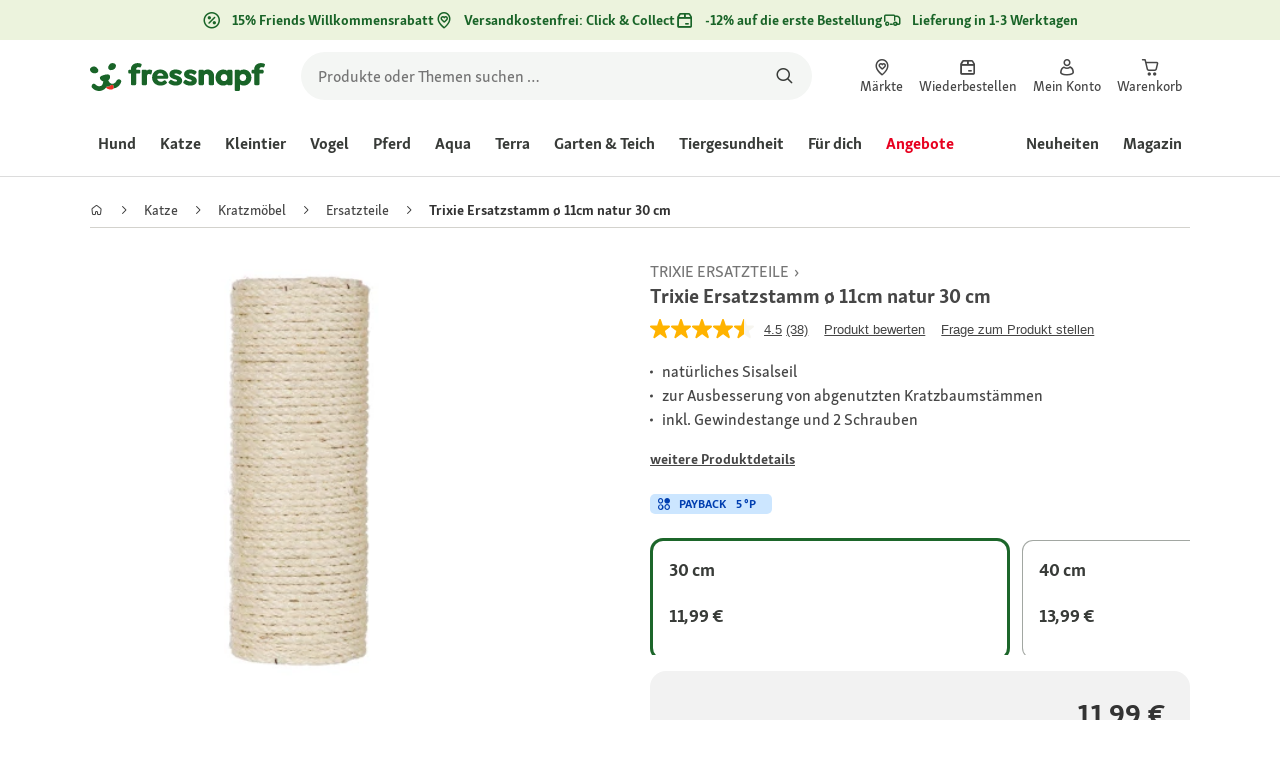

--- FILE ---
content_type: application/javascript;charset=utf-8
request_url: https://api.bazaarvoice.com/data/batch.json?passkey=caQybhNMMlogBOEuCuCMdMImaE7RnB3gIVYLuGOUZH6vw&apiversion=5.5&displaycode=17328-de_de&resource.q0=products&filter.q0=id%3Aeq%3A1051373&stats.q0=questions%2Creviews&filteredstats.q0=questions%2Creviews&filter_questions.q0=contentlocale%3Aeq%3Ade*%2Cda*%2Cen*%2Cfr*%2Cnl*%2Cpl*%2Cde_DE&filter_answers.q0=contentlocale%3Aeq%3Ade*%2Cda*%2Cen*%2Cfr*%2Cnl*%2Cpl*%2Cde_DE&filter_reviews.q0=contentlocale%3Aeq%3Ade*%2Cda*%2Cen*%2Cfr*%2Cnl*%2Cpl*%2Cde_DE&filter_reviewcomments.q0=contentlocale%3Aeq%3Ade*%2Cda*%2Cen*%2Cfr*%2Cnl*%2Cpl*%2Cde_DE&resource.q1=questions&filter.q1=productid%3Aeq%3A1051373&filter.q1=contentlocale%3Aeq%3Ade*%2Cda*%2Cen*%2Cfr*%2Cnl*%2Cpl*%2Cde_DE&sort.q1=lastapprovedanswersubmissiontime%3Adesc&stats.q1=questions&filteredstats.q1=questions&include.q1=authors%2Cproducts%2Canswers&filter_questions.q1=contentlocale%3Aeq%3Ade*%2Cda*%2Cen*%2Cfr*%2Cnl*%2Cpl*%2Cde_DE&filter_answers.q1=contentlocale%3Aeq%3Ade*%2Cda*%2Cen*%2Cfr*%2Cnl*%2Cpl*%2Cde_DE&limit.q1=10&offset.q1=0&limit_answers.q1=10&resource.q2=reviews&filter.q2=isratingsonly%3Aeq%3Afalse&filter.q2=productid%3Aeq%3A1051373&filter.q2=contentlocale%3Aeq%3Ade*%2Cda*%2Cen*%2Cfr*%2Cnl*%2Cpl*%2Cde_DE&sort.q2=relevancy%3Aa1&stats.q2=reviews&filteredstats.q2=reviews&include.q2=authors%2Cproducts%2Ccomments&filter_reviews.q2=contentlocale%3Aeq%3Ade*%2Cda*%2Cen*%2Cfr*%2Cnl*%2Cpl*%2Cde_DE&filter_reviewcomments.q2=contentlocale%3Aeq%3Ade*%2Cda*%2Cen*%2Cfr*%2Cnl*%2Cpl*%2Cde_DE&filter_comments.q2=contentlocale%3Aeq%3Ade*%2Cda*%2Cen*%2Cfr*%2Cnl*%2Cpl*%2Cde_DE&limit.q2=4&offset.q2=0&limit_comments.q2=3&callback=BV._internal.dataHandler0
body_size: 13196
content:
BV._internal.dataHandler0({"Errors":[],"BatchedResultsOrder":["q1","q2","q0"],"HasErrors":false,"TotalRequests":3,"BatchedResults":{"q1":{"Id":"q1","Limit":10,"Offset":0,"TotalResults":56,"Locale":"de_DE","Results":[{"Id":"1007994517","CID":"548b217d-7cc8-58d5-a5ee-58b59a5b37d9","SourceClient":"fressnapf","LastModeratedTime":"2025-10-24T16:46:53.000+00:00","LastModificationTime":"2025-10-24T16:46:53.000+00:00","ProductId":"1051373","AuthorId":"b164fk8gw4cu2y6dp62plur58","ContentLocale":"fr_FR","TotalInappropriateFeedbackCount":0,"IsFeatured":false,"TotalAnswerCount":2,"QuestionSummary":"Il a t il des vis","TotalFeedbackCount":0,"TotalNegativeFeedbackCount":0,"TotalPositiveFeedbackCount":0,"ModerationStatus":"APPROVED","SubmissionId":"r217328-fr_17612856u2nWNBdkTj","SubmissionTime":"2025-10-24T06:01:36.000+00:00","UserNickname":"Cricri59150","AnswerIds":["1003755169","1003755144"],"IsSyndicated":false,"CampaignId":null,"QuestionDetails":null,"ContextDataValues":{},"Photos":[],"AdditionalFields":{},"BadgesOrder":[],"TagDimensionsOrder":[],"ProductRecommendationIds":[],"AdditionalFieldsOrder":[],"TagDimensions":{},"Videos":[],"InappropriateFeedbackList":[],"ContextDataValuesOrder":[],"Badges":{},"CategoryId":null,"UserLocation":null},{"Id":"1007927081","CID":"fe78501b-5a2e-5d82-ad02-7a120a14d3ad","SourceClient":"fressnapf","LastModeratedTime":"2025-08-26T09:46:17.000+00:00","LastModificationTime":"2025-08-26T09:46:17.000+00:00","ProductId":"1030903","AuthorId":"2n90xrmsnghkugp4eb2ajeexh","ContentLocale":"de_DE","TotalInappropriateFeedbackCount":0,"IsFeatured":false,"TotalAnswerCount":1,"QuestionSummary":"Habe einen ganz alten Kratzbaum.\r\nPassen die Ersatzst\u00E4mme da rein - sind sie genormt?","TotalFeedbackCount":0,"TotalNegativeFeedbackCount":0,"TotalPositiveFeedbackCount":0,"ModerationStatus":"APPROVED","SubmissionId":"r217328-de_17561912OFZ8RySC0v","SubmissionTime":"2025-08-26T06:53:38.000+00:00","UserNickname":"HeikiWu","AnswerIds":["1003714493"],"IsSyndicated":false,"CampaignId":null,"QuestionDetails":null,"ContextDataValues":{},"Photos":[],"AdditionalFields":{},"BadgesOrder":[],"TagDimensionsOrder":[],"ProductRecommendationIds":[],"AdditionalFieldsOrder":[],"TagDimensions":{},"Videos":[],"InappropriateFeedbackList":[],"ContextDataValuesOrder":[],"Badges":{},"CategoryId":null,"UserLocation":null},{"Id":"1007711254","CID":"80baef69-afb1-532c-a519-11cf7e1cbef6","SourceClient":"fressnapf","LastModeratedTime":"2025-02-23T00:30:47.000+00:00","LastModificationTime":"2025-02-25T19:37:06.000+00:00","ProductId":"1030904","AuthorId":"6odmrm52x3ti945f0o3bq5nhe","ContentLocale":"fr_FR","TotalInappropriateFeedbackCount":0,"IsFeatured":false,"TotalAnswerCount":4,"QuestionSummary":"Bonjour \r\nLe tour mesure combien en cm car celui que je dois changer fait 27cm de tour \r\nMerci","TotalFeedbackCount":0,"TotalNegativeFeedbackCount":0,"TotalPositiveFeedbackCount":0,"ModerationStatus":"APPROVED","SubmissionId":"r217328-fr_17402149kHZlRYk2k8","SubmissionTime":"2025-02-22T09:02:02.000+00:00","UserNickname":"Carolus06","AnswerIds":["1003576787","1003576591","1003575925","1003575662"],"IsSyndicated":false,"CampaignId":null,"QuestionDetails":null,"ContextDataValues":{},"Photos":[],"AdditionalFields":{},"BadgesOrder":[],"TagDimensionsOrder":[],"ProductRecommendationIds":[],"AdditionalFieldsOrder":[],"TagDimensions":{},"Videos":[],"InappropriateFeedbackList":[],"ContextDataValuesOrder":[],"Badges":{},"CategoryId":null,"UserLocation":null},{"Id":"1007168338","CID":"ea8b19da-b62a-5247-9073-83ee0031700b","SourceClient":"fressnapf","LastModeratedTime":"2023-10-29T12:16:16.000+00:00","LastModificationTime":"2025-12-29T14:34:59.000+00:00","ProductId":"1030903","AuthorId":"72ttuapgzz4mqbzuqf6jrgsn3","ContentLocale":"de_DE","TotalInappropriateFeedbackCount":0,"IsFeatured":false,"TotalAnswerCount":4,"QuestionSummary":"welche gewindest\u00E4rke haben die schrauben? M8 oder M10?","TotalFeedbackCount":0,"TotalNegativeFeedbackCount":0,"TotalPositiveFeedbackCount":0,"ModerationStatus":"APPROVED","SubmissionId":"r217328-de_16985722hyUq76R4O1","SubmissionTime":"2023-10-29T09:37:44.000+00:00","UserNickname":"Shika","AnswerIds":["1003497088","1003234325","1003234262","1003232619"],"IsSyndicated":false,"CampaignId":null,"QuestionDetails":null,"ContextDataValues":{},"Photos":[],"AdditionalFields":{},"BadgesOrder":[],"TagDimensionsOrder":[],"ProductRecommendationIds":[],"AdditionalFieldsOrder":[],"TagDimensions":{},"Videos":[],"InappropriateFeedbackList":[],"ContextDataValuesOrder":[],"Badges":{},"CategoryId":null,"UserLocation":null},{"Id":"1007339027","CID":"0247cb55-578c-5258-8551-e716799578dc","SourceClient":"fressnapf","LastModeratedTime":"2024-03-23T16:46:43.000+00:00","LastModificationTime":"2024-03-23T16:46:43.000+00:00","ProductId":"1051376","AuthorId":"3biebcfvwe1yxx36a7xgensei","ContentLocale":"fr_FR","TotalInappropriateFeedbackCount":0,"IsFeatured":false,"TotalAnswerCount":1,"QuestionSummary":"La recharge est beige ou blanc casse? Merci","TotalFeedbackCount":0,"TotalNegativeFeedbackCount":0,"TotalPositiveFeedbackCount":0,"ModerationStatus":"APPROVED","SubmissionId":"r217328-fr_171120973dZfz3laYk","SubmissionTime":"2024-03-23T16:02:52.000+00:00","UserNickname":"Tom2","AnswerIds":["1003342165"],"IsSyndicated":false,"CampaignId":null,"QuestionDetails":null,"ContextDataValues":{},"Photos":[],"AdditionalFields":{},"BadgesOrder":[],"TagDimensionsOrder":[],"ProductRecommendationIds":[],"AdditionalFieldsOrder":[],"TagDimensions":{},"Videos":[],"InappropriateFeedbackList":[],"ContextDataValuesOrder":[],"Badges":{},"CategoryId":null,"UserLocation":null},{"Id":"1007103379","CID":"cebc2384-4bd4-53e1-8570-a8d35a5681c4","SourceClient":"fressnapf","LastModeratedTime":"2023-09-05T13:47:22.000+00:00","LastModificationTime":"2023-09-05T13:47:22.000+00:00","ProductId":"1051373","AuthorId":"epw5331qss9rl92eyp1muop0s","ContentLocale":"de_DE","TotalInappropriateFeedbackCount":0,"IsFeatured":false,"TotalAnswerCount":1,"QuestionSummary":"Welche Gewindestange passt da rein M8 oder M10?","TotalFeedbackCount":0,"TotalNegativeFeedbackCount":0,"TotalPositiveFeedbackCount":0,"ModerationStatus":"APPROVED","SubmissionId":"r217328-de_16937377im4wHI8FXI","SubmissionTime":"2023-09-03T10:41:50.000+00:00","UserNickname":"LyWe","AnswerIds":["1003188491"],"IsSyndicated":false,"CampaignId":null,"QuestionDetails":null,"ContextDataValues":{},"Photos":[],"AdditionalFields":{},"BadgesOrder":[],"TagDimensionsOrder":[],"ProductRecommendationIds":[],"AdditionalFieldsOrder":[],"TagDimensions":{},"Videos":[],"InappropriateFeedbackList":[],"ContextDataValuesOrder":[],"Badges":{},"CategoryId":null,"UserLocation":null},{"Id":"1006457161","CID":"ce6aaa41-b657-52d5-820e-77daf48a3677","SourceClient":"fressnapf","LastModeratedTime":"2023-01-20T14:18:51.000+00:00","LastModificationTime":"2023-01-20T14:18:51.000+00:00","ProductId":"1051373","AuthorId":"llzerdrwlfluzwv0kn0bieub6","ContentLocale":"de_DE","TotalInappropriateFeedbackCount":0,"IsFeatured":false,"TotalAnswerCount":2,"QuestionSummary":"Welche Gewindegr\u00F6\u00DFe sind in den Ersatzst\u00E4mmen verbaut ? In der Produktbeschreibung steht 10mm und in der Kundenbewertung steht 8mm . Was ist nun richtig ???","TotalFeedbackCount":0,"TotalNegativeFeedbackCount":0,"TotalPositiveFeedbackCount":0,"ModerationStatus":"APPROVED","SubmissionId":"r217328-de_16742072a8WVm3fRNN","SubmissionTime":"2023-01-20T09:33:51.000+00:00","UserNickname":"amenophisderdritte","AnswerIds":["1002758550","1002712665"],"IsSyndicated":false,"CampaignId":null,"QuestionDetails":null,"ContextDataValues":{},"Photos":[],"AdditionalFields":{},"BadgesOrder":[],"TagDimensionsOrder":[],"ProductRecommendationIds":[],"AdditionalFieldsOrder":[],"TagDimensions":{},"Videos":[],"InappropriateFeedbackList":[],"ContextDataValuesOrder":[],"Badges":{},"CategoryId":null,"UserLocation":null},{"Id":"1006316664","CID":"fb9d5b51-ed79-5f8c-8a2c-ab91c2333fba","SourceClient":"fressnapf","LastModeratedTime":"2022-10-25T11:16:54.000+00:00","LastModificationTime":"2022-10-25T11:16:54.000+00:00","ProductId":"1030903","AuthorId":"3gdevwm207rl4dotmdn7yjma9","ContentLocale":"fr_FR","TotalInappropriateFeedbackCount":0,"IsFeatured":false,"TotalAnswerCount":1,"QuestionSummary":"Bonjour,\r\n\r\nJe souhaiterai conna\u00EEtre le diam\u00E8tre du poteau (pas le filtage)\r\n\r\nCordialement","TotalFeedbackCount":0,"TotalNegativeFeedbackCount":0,"TotalPositiveFeedbackCount":0,"ModerationStatus":"APPROVED","SubmissionId":"r217328-fr_16666754RAgpqcyW1B","SubmissionTime":"2022-10-25T05:24:27.000+00:00","UserNickname":"Ksartiaux","AnswerIds":["1002602682"],"IsSyndicated":false,"CampaignId":null,"QuestionDetails":null,"ContextDataValues":{},"Photos":[],"AdditionalFields":{},"BadgesOrder":[],"TagDimensionsOrder":[],"ProductRecommendationIds":[],"AdditionalFieldsOrder":[],"TagDimensions":{},"Videos":[],"InappropriateFeedbackList":[],"ContextDataValuesOrder":[],"Badges":{},"CategoryId":null,"UserLocation":null},{"Id":"1006205376","CID":"a14c2317-37fe-5342-af00-a2b053ba11e6","SourceClient":"fressnapf","LastModeratedTime":"2022-07-17T20:45:50.000+00:00","LastModificationTime":"2022-08-02T10:21:46.000+00:00","ProductId":"1030902","CampaignId":"BV_QUESTION_DISPLAY","AuthorId":"lsx07n03u0qwfp1yr7kkmm9x3","ContentLocale":"de_DE","TotalInappropriateFeedbackCount":0,"IsFeatured":false,"TotalAnswerCount":2,"QuestionSummary":"Hallo, ist das Sisalseil mit Petroleum behandelt worden und riecht deshalb danach?","TotalFeedbackCount":0,"TotalNegativeFeedbackCount":0,"TotalPositiveFeedbackCount":0,"ModerationStatus":"APPROVED","SubmissionId":"r217328-de_165807508ov0PlTZux","SubmissionTime":"2022-07-17T16:23:24.000+00:00","UserNickname":"Carlito20","AnswerIds":["1002535622","1002534602"],"IsSyndicated":false,"QuestionDetails":null,"ContextDataValues":{},"Photos":[],"AdditionalFields":{},"BadgesOrder":[],"TagDimensionsOrder":[],"ProductRecommendationIds":[],"AdditionalFieldsOrder":[],"TagDimensions":{},"Videos":[],"InappropriateFeedbackList":[],"ContextDataValuesOrder":[],"Badges":{},"CategoryId":null,"UserLocation":null},{"Id":"1006161449","CID":"0e5f4046-5806-56c5-a783-9d964a318336","SourceClient":"fressnapf","LastModeratedTime":"2022-06-04T13:45:42.000+00:00","LastModificationTime":"2022-06-04T13:45:42.000+00:00","ProductId":"1051376","AuthorId":"q3ic0v2r3iiqgae61szg0vmvx","ContentLocale":"de_DE","TotalInappropriateFeedbackCount":0,"IsFeatured":false,"TotalAnswerCount":1,"QuestionSummary":"Hallo, sind bei dem Stamm M8 oder M10 Schrauben dabei?","TotalFeedbackCount":0,"TotalNegativeFeedbackCount":0,"TotalPositiveFeedbackCount":0,"ModerationStatus":"APPROVED","SubmissionId":"r217328-de_16543484i5zprtR2Ez","SubmissionTime":"2022-06-04T13:14:54.000+00:00","UserNickname":"thpuck","AnswerIds":["1002508470"],"IsSyndicated":false,"CampaignId":null,"QuestionDetails":null,"ContextDataValues":{},"Photos":[],"AdditionalFields":{},"BadgesOrder":[],"TagDimensionsOrder":[],"ProductRecommendationIds":[],"AdditionalFieldsOrder":[],"TagDimensions":{},"Videos":[],"InappropriateFeedbackList":[],"ContextDataValuesOrder":[],"Badges":{},"CategoryId":null,"UserLocation":null}],"Includes":{"Products":{"1051373":{"FamilyIds":["base-00028003"],"Description":"Ersatzst\u00E4mme aus Sisal in Naturfarbe f\u00FCr Kratzb\u00E4ume, inklusive einer Gewindestange und zwei Schrauben (Gewindegr\u00F6\u00DFe M10). Die Ersatzst\u00E4mme sind in verschiedenen L\u00E4ngen erh\u00E4ltlich.","AttributesOrder":["BV_FE_EXPAND","BV_FE_FAMILY","GTIN14","AVAILABILITY"],"Attributes":{"BV_FE_EXPAND":{"Id":"BV_FE_EXPAND","Values":[{"Value":"BV_FE_FAMILY:base-00028003","Locale":null}]},"BV_FE_FAMILY":{"Id":"BV_FE_FAMILY","Values":[{"Value":"base-00028003","Locale":null}]},"GTIN14":{"Id":"GTIN14","Values":[{"Value":"04011905440002","Locale":null},{"Value":"04011905440040","Locale":null},{"Value":"04011905440033","Locale":null},{"Value":"04011905440026","Locale":null},{"Value":"04011905440019","Locale":null}]},"AVAILABILITY":{"Id":"AVAILABILITY","Values":[{"Value":"True","Locale":null}]}},"ImageUrl":"https://media.os.fressnapf.com/products-v2/f/c/f/3/fcf3cd1fbefabf9eb17b523e22441ea454557365_e024489af2bde10a6272f85651e8ca341eaddf44.jpg","Name":"Trixie Ersatzstamm \u00F8 11cm natur 30 cm","EANs":["4011905440002","4011905440040","4011905440033","4011905440026","4011905440019"],"Id":"1051373","CategoryId":"b28478655678d055d9f77e4c67769190","BrandExternalId":"f421f7df87f4e1a2afb7227f2f675dce","Brand":{"Id":"f421f7df87f4e1a2afb7227f2f675dce","Name":"Trixie"},"Active":true,"ProductPageUrl":"https://www.fressnapf.de/p/trixie-ersatzstamm--11cm-natur-30-cm-1051373/","Disabled":false,"StoryIds":[],"ModelNumbers":[],"ISBNs":[],"QuestionIds":[],"UPCs":[],"ReviewIds":[],"ManufacturerPartNumbers":[],"QAStatistics":{"QuestionHelpfulVoteCount":0,"FirstAnswerTime":null,"LastQuestionAnswerTime":null,"FirstQuestionTime":null,"FeaturedAnswerCount":0,"LastAnswerTime":null,"TagDistribution":{},"ContextDataDistribution":{},"TotalAnswerCount":31,"FeaturedQuestionCount":0,"LastQuestionTime":null,"QuestionNotHelpfulVoteCount":0,"BestAnswerCount":0,"TagDistributionOrder":[],"AnswerHelpfulVoteCount":0,"HelpfulVoteCount":0,"AnswerNotHelpfulVoteCount":0,"TotalQuestionCount":56,"ContextDataDistributionOrder":[]},"TotalQuestionCount":56,"TotalAnswerCount":31,"FilteredQAStatistics":{"QuestionHelpfulVoteCount":0,"FirstAnswerTime":null,"LastQuestionAnswerTime":null,"FirstQuestionTime":null,"FeaturedAnswerCount":0,"LastAnswerTime":null,"TagDistribution":{},"ContextDataDistribution":{},"TotalAnswerCount":31,"FeaturedQuestionCount":0,"LastQuestionTime":null,"QuestionNotHelpfulVoteCount":0,"BestAnswerCount":0,"TagDistributionOrder":[],"AnswerHelpfulVoteCount":0,"HelpfulVoteCount":0,"AnswerNotHelpfulVoteCount":0,"TotalQuestionCount":56,"ContextDataDistributionOrder":[]}},"1030903":{"FamilyIds":["base-00028003"],"Description":"Ersatzst\u00E4mme aus Sisal in Naturfarbe f\u00FCr Kratzb\u00E4ume, inklusive einer Gewindestange und zwei Schrauben (Gewindegr\u00F6\u00DFe M10). Die Ersatzst\u00E4mme sind in verschiedenen L\u00E4ngen erh\u00E4ltlich.","AttributesOrder":["BV_FE_EXPAND","BV_FE_FAMILY","GTIN14","AVAILABILITY"],"Attributes":{"BV_FE_EXPAND":{"Id":"BV_FE_EXPAND","Values":[{"Value":"BV_FE_FAMILY:base-00028003","Locale":null}]},"BV_FE_FAMILY":{"Id":"BV_FE_FAMILY","Values":[{"Value":"base-00028003","Locale":null}]},"GTIN14":{"Id":"GTIN14","Values":[{"Value":"04011905440002","Locale":null},{"Value":"04011905440040","Locale":null},{"Value":"04011905440033","Locale":null},{"Value":"04011905440026","Locale":null},{"Value":"04011905440019","Locale":null}]},"AVAILABILITY":{"Id":"AVAILABILITY","Values":[{"Value":"True","Locale":null}]}},"ImageUrl":"https://media.os.fressnapf.com/products-v2/4/9/a/8/49a8c7662ef7b5ef1d9e4446fa830b5cb9b6d42d_a70abb7ae470e3256fd223af5704c8cac5714c64.jpg","Name":"Trixie Ersatzstamm \u00F8 11cm natur 40 cm","EANs":["4011905440002","4011905440040","4011905440033","4011905440026","4011905440019"],"Id":"1030903","CategoryId":"b28478655678d055d9f77e4c67769190","BrandExternalId":"f421f7df87f4e1a2afb7227f2f675dce","Brand":{"Id":"f421f7df87f4e1a2afb7227f2f675dce","Name":"Trixie"},"Active":true,"ProductPageUrl":"https://www.fressnapf.de/p/trixie-ersatzstamm--11cm-natur-40-cm-1030903/","Disabled":false,"StoryIds":[],"ModelNumbers":[],"ISBNs":[],"QuestionIds":[],"UPCs":[],"ReviewIds":[],"ManufacturerPartNumbers":[],"QAStatistics":{"QuestionHelpfulVoteCount":0,"FirstAnswerTime":null,"LastQuestionAnswerTime":null,"FirstQuestionTime":null,"FeaturedAnswerCount":0,"LastAnswerTime":null,"TagDistribution":{},"ContextDataDistribution":{},"TotalAnswerCount":31,"FeaturedQuestionCount":0,"LastQuestionTime":null,"QuestionNotHelpfulVoteCount":0,"BestAnswerCount":0,"TagDistributionOrder":[],"AnswerHelpfulVoteCount":0,"HelpfulVoteCount":0,"AnswerNotHelpfulVoteCount":0,"TotalQuestionCount":56,"ContextDataDistributionOrder":[]},"TotalQuestionCount":56,"TotalAnswerCount":31,"FilteredQAStatistics":{"QuestionHelpfulVoteCount":0,"FirstAnswerTime":null,"LastQuestionAnswerTime":null,"FirstQuestionTime":null,"FeaturedAnswerCount":0,"LastAnswerTime":null,"TagDistribution":{},"ContextDataDistribution":{},"TotalAnswerCount":31,"FeaturedQuestionCount":0,"LastQuestionTime":null,"QuestionNotHelpfulVoteCount":0,"BestAnswerCount":0,"TagDistributionOrder":[],"AnswerHelpfulVoteCount":0,"HelpfulVoteCount":0,"AnswerNotHelpfulVoteCount":0,"TotalQuestionCount":56,"ContextDataDistributionOrder":[]}},"1030904":{"FamilyIds":["base-00028003"],"Description":"Ersatzst\u00E4mme aus Sisal in Naturfarbe f\u00FCr Kratzb\u00E4ume, inklusive einer Gewindestange und zwei Schrauben (Gewindegr\u00F6\u00DFe M10). Die Ersatzst\u00E4mme sind in verschiedenen L\u00E4ngen erh\u00E4ltlich.","AttributesOrder":["BV_FE_EXPAND","BV_FE_FAMILY","GTIN14","AVAILABILITY"],"Attributes":{"BV_FE_EXPAND":{"Id":"BV_FE_EXPAND","Values":[{"Value":"BV_FE_FAMILY:base-00028003","Locale":null}]},"BV_FE_FAMILY":{"Id":"BV_FE_FAMILY","Values":[{"Value":"base-00028003","Locale":null}]},"GTIN14":{"Id":"GTIN14","Values":[{"Value":"04011905440002","Locale":null},{"Value":"04011905440040","Locale":null},{"Value":"04011905440033","Locale":null},{"Value":"04011905440026","Locale":null},{"Value":"04011905440019","Locale":null}]},"AVAILABILITY":{"Id":"AVAILABILITY","Values":[{"Value":"True","Locale":null}]}},"ImageUrl":"https://media.os.fressnapf.com/products-v2/6/e/3/1/6e31c8087e6832e83741c7a5c1d4397e315aeb7f_5de9f68f577dedaad065fd59efcf4fa3f65146a8.jpg","Name":"Trixie Ersatzstamm \u00F8 11cm natur 50 cm","EANs":["4011905440002","4011905440040","4011905440033","4011905440026","4011905440019"],"Id":"1030904","CategoryId":"b28478655678d055d9f77e4c67769190","BrandExternalId":"f421f7df87f4e1a2afb7227f2f675dce","Brand":{"Id":"f421f7df87f4e1a2afb7227f2f675dce","Name":"Trixie"},"Active":true,"ProductPageUrl":"https://www.fressnapf.de/p/trixie-ersatzstamm--11cm-natur-50-cm-1030904/","Disabled":false,"StoryIds":[],"ModelNumbers":[],"ISBNs":[],"QuestionIds":[],"UPCs":[],"ReviewIds":[],"ManufacturerPartNumbers":[],"QAStatistics":{"QuestionHelpfulVoteCount":0,"FirstAnswerTime":null,"LastQuestionAnswerTime":null,"FirstQuestionTime":null,"FeaturedAnswerCount":0,"LastAnswerTime":null,"TagDistribution":{},"ContextDataDistribution":{},"TotalAnswerCount":31,"FeaturedQuestionCount":0,"LastQuestionTime":null,"QuestionNotHelpfulVoteCount":0,"BestAnswerCount":0,"TagDistributionOrder":[],"AnswerHelpfulVoteCount":0,"HelpfulVoteCount":0,"AnswerNotHelpfulVoteCount":0,"TotalQuestionCount":56,"ContextDataDistributionOrder":[]},"TotalQuestionCount":56,"TotalAnswerCount":31,"FilteredQAStatistics":{"QuestionHelpfulVoteCount":0,"FirstAnswerTime":null,"LastQuestionAnswerTime":null,"FirstQuestionTime":null,"FeaturedAnswerCount":0,"LastAnswerTime":null,"TagDistribution":{},"ContextDataDistribution":{},"TotalAnswerCount":31,"FeaturedQuestionCount":0,"LastQuestionTime":null,"QuestionNotHelpfulVoteCount":0,"BestAnswerCount":0,"TagDistributionOrder":[],"AnswerHelpfulVoteCount":0,"HelpfulVoteCount":0,"AnswerNotHelpfulVoteCount":0,"TotalQuestionCount":56,"ContextDataDistributionOrder":[]}},"1051376":{"FamilyIds":["base-00028003"],"Description":"Ersatzst\u00E4mme aus Sisal in Naturfarbe f\u00FCr Kratzb\u00E4ume, inklusive einer Gewindestange und zwei Schrauben (Gewindegr\u00F6\u00DFe M10). Die Ersatzst\u00E4mme sind in verschiedenen L\u00E4ngen erh\u00E4ltlich.","AttributesOrder":["BV_FE_EXPAND","BV_FE_FAMILY","GTIN14","AVAILABILITY"],"Attributes":{"BV_FE_EXPAND":{"Id":"BV_FE_EXPAND","Values":[{"Value":"BV_FE_FAMILY:base-00028003","Locale":null}]},"BV_FE_FAMILY":{"Id":"BV_FE_FAMILY","Values":[{"Value":"base-00028003","Locale":null}]},"GTIN14":{"Id":"GTIN14","Values":[{"Value":"04011905440002","Locale":null},{"Value":"04011905440040","Locale":null},{"Value":"04011905440033","Locale":null},{"Value":"04011905440026","Locale":null},{"Value":"04011905440019","Locale":null}]},"AVAILABILITY":{"Id":"AVAILABILITY","Values":[{"Value":"True","Locale":null}]}},"ImageUrl":"https://media.os.fressnapf.com/products-v2/c/9/4/b/c94bdb4cc791ac8e665e60ed9af557277fa22ba6_fe66d2d6cb6147566a2d9b6065cb460953f3546f.jpg","Name":"Trixie Ersatzstamm \u00F8 11cm natur 70 cm","EANs":["4011905440002","4011905440040","4011905440033","4011905440026","4011905440019"],"Id":"1051376","CategoryId":"b28478655678d055d9f77e4c67769190","BrandExternalId":"f421f7df87f4e1a2afb7227f2f675dce","Brand":{"Id":"f421f7df87f4e1a2afb7227f2f675dce","Name":"Trixie"},"Active":true,"ProductPageUrl":"https://www.fressnapf.de/p/trixie-ersatzstamm--11cm-natur-70-cm-1051376/","Disabled":false,"StoryIds":[],"ModelNumbers":[],"ISBNs":[],"QuestionIds":[],"UPCs":[],"ReviewIds":[],"ManufacturerPartNumbers":[],"QAStatistics":{"QuestionHelpfulVoteCount":0,"FirstAnswerTime":null,"LastQuestionAnswerTime":null,"FirstQuestionTime":null,"FeaturedAnswerCount":0,"LastAnswerTime":null,"TagDistribution":{},"ContextDataDistribution":{},"TotalAnswerCount":31,"FeaturedQuestionCount":0,"LastQuestionTime":null,"QuestionNotHelpfulVoteCount":0,"BestAnswerCount":0,"TagDistributionOrder":[],"AnswerHelpfulVoteCount":0,"HelpfulVoteCount":0,"AnswerNotHelpfulVoteCount":0,"TotalQuestionCount":56,"ContextDataDistributionOrder":[]},"TotalQuestionCount":56,"TotalAnswerCount":31,"FilteredQAStatistics":{"QuestionHelpfulVoteCount":0,"FirstAnswerTime":null,"LastQuestionAnswerTime":null,"FirstQuestionTime":null,"FeaturedAnswerCount":0,"LastAnswerTime":null,"TagDistribution":{},"ContextDataDistribution":{},"TotalAnswerCount":31,"FeaturedQuestionCount":0,"LastQuestionTime":null,"QuestionNotHelpfulVoteCount":0,"BestAnswerCount":0,"TagDistributionOrder":[],"AnswerHelpfulVoteCount":0,"HelpfulVoteCount":0,"AnswerNotHelpfulVoteCount":0,"TotalQuestionCount":56,"ContextDataDistributionOrder":[]}},"1030902":{"FamilyIds":["base-00028003"],"Description":"Ersatzst\u00E4mme aus Sisal in Naturfarbe f\u00FCr Kratzb\u00E4ume, inklusive einer Gewindestange und zwei Schrauben (Gewindegr\u00F6\u00DFe M10). Die Ersatzst\u00E4mme sind in verschiedenen L\u00E4ngen erh\u00E4ltlich.","AttributesOrder":["BV_FE_EXPAND","BV_FE_FAMILY","GTIN14","AVAILABILITY"],"Attributes":{"BV_FE_EXPAND":{"Id":"BV_FE_EXPAND","Values":[{"Value":"BV_FE_FAMILY:base-00028003","Locale":null}]},"BV_FE_FAMILY":{"Id":"BV_FE_FAMILY","Values":[{"Value":"base-00028003","Locale":null}]},"GTIN14":{"Id":"GTIN14","Values":[{"Value":"04011905440002","Locale":null},{"Value":"04011905440040","Locale":null},{"Value":"04011905440033","Locale":null},{"Value":"04011905440026","Locale":null},{"Value":"04011905440019","Locale":null}]},"AVAILABILITY":{"Id":"AVAILABILITY","Values":[{"Value":"True","Locale":null}]}},"ImageUrl":"https://media.os.fressnapf.com/products-v2/f/e/e/a/feea061c93d901d09849462195230b5954b85831_bb460a7ae07da6fdb73b9b23dc6727bf70a22d04.jpg","Name":"Trixie Ersatzstamm \u00F8 11cm natur 60 cm","EANs":["4011905440002","4011905440040","4011905440033","4011905440026","4011905440019"],"Id":"1030902","CategoryId":"b28478655678d055d9f77e4c67769190","BrandExternalId":"f421f7df87f4e1a2afb7227f2f675dce","Brand":{"Id":"f421f7df87f4e1a2afb7227f2f675dce","Name":"Trixie"},"Active":true,"ProductPageUrl":"https://www.fressnapf.de/p/trixie-ersatzstamm--11cm-natur-60-cm-1030902/","Disabled":false,"StoryIds":[],"ModelNumbers":[],"ISBNs":[],"QuestionIds":[],"UPCs":[],"ReviewIds":[],"ManufacturerPartNumbers":[],"QAStatistics":{"QuestionHelpfulVoteCount":0,"FirstAnswerTime":null,"LastQuestionAnswerTime":null,"FirstQuestionTime":null,"FeaturedAnswerCount":0,"LastAnswerTime":null,"TagDistribution":{},"ContextDataDistribution":{},"TotalAnswerCount":31,"FeaturedQuestionCount":0,"LastQuestionTime":null,"QuestionNotHelpfulVoteCount":0,"BestAnswerCount":0,"TagDistributionOrder":[],"AnswerHelpfulVoteCount":0,"HelpfulVoteCount":0,"AnswerNotHelpfulVoteCount":0,"TotalQuestionCount":56,"ContextDataDistributionOrder":[]},"TotalQuestionCount":56,"TotalAnswerCount":31,"FilteredQAStatistics":{"QuestionHelpfulVoteCount":0,"FirstAnswerTime":null,"LastQuestionAnswerTime":null,"FirstQuestionTime":null,"FeaturedAnswerCount":0,"LastAnswerTime":null,"TagDistribution":{},"ContextDataDistribution":{},"TotalAnswerCount":31,"FeaturedQuestionCount":0,"LastQuestionTime":null,"QuestionNotHelpfulVoteCount":0,"BestAnswerCount":0,"TagDistributionOrder":[],"AnswerHelpfulVoteCount":0,"HelpfulVoteCount":0,"AnswerNotHelpfulVoteCount":0,"TotalQuestionCount":56,"ContextDataDistributionOrder":[]}}},"Answers":{"1003714493":{"Id":"1003714493","CID":"41c29998-9fe8-578c-a305-53422fd1d0fe","SourceClient":"fressnapf","LastModeratedTime":"2025-08-28T11:31:36.000+00:00","LastModificationTime":"2025-09-05T18:24:49.000+00:00","QuestionId":"1007927081","CampaignId":"BV_APO","AuthorId":"ajbt1k6yocv81eycab48zd466","ContentLocale":"de_DE","IsFeatured":false,"TotalInappropriateFeedbackCount":0,"IPAddress":"84.172.128.227","IsBrandAnswer":false,"TotalFeedbackCount":8,"TotalNegativeFeedbackCount":8,"TotalPositiveFeedbackCount":0,"ModerationStatus":"APPROVED","SubmissionId":"r217328-de_175636562YAaE1IgoJ","SubmissionTime":"2025-08-28T07:20:33.000+00:00","AnswerText":"Leider war die 1.Schraube (Endst\u00FCck oben) kleiner als das Gewinde, so dass ich es nicht richtig festschrauben konnte. Alles andere war okay!","UserNickname":"Pilca","AdditionalFieldsOrder":[],"UserLocation":null,"ContextDataValuesOrder":[],"ProductRecommendationIds":[],"IsSyndicated":false,"AdditionalFields":{},"InappropriateFeedbackList":[],"Badges":{},"Videos":[],"Photos":[],"ContextDataValues":{},"BadgesOrder":[]},"1003342165":{"Id":"1003342165","CID":"0d5626ca-2080-5c54-a06d-c3ed12685822","SourceClient":"fressnapf","LastModeratedTime":"2024-03-24T19:01:57.000+00:00","LastModificationTime":"2024-03-24T19:01:57.000+00:00","QuestionId":"1007339027","CampaignId":"BV_APO","AuthorId":"sqou4307ua6aywurxphnmkfoz","ContentLocale":"fr_FR","IsFeatured":false,"TotalInappropriateFeedbackCount":0,"IPAddress":"86.245.196.166","IsBrandAnswer":false,"TotalFeedbackCount":0,"TotalNegativeFeedbackCount":0,"TotalPositiveFeedbackCount":0,"ModerationStatus":"APPROVED","SubmissionId":"r217328-fr_17112712ebbhLhzzsL","SubmissionTime":"2024-03-24T09:07:53.000+00:00","AnswerText":"Blanc cass\u00E9 par trop clair","UserNickname":"Shanel","AdditionalFieldsOrder":[],"UserLocation":null,"ContextDataValuesOrder":[],"ProductRecommendationIds":[],"IsSyndicated":false,"AdditionalFields":{},"InappropriateFeedbackList":[],"Badges":{},"Videos":[],"Photos":[],"ContextDataValues":{},"BadgesOrder":[]},"1003576787":{"Id":"1003576787","CID":"2128056b-0ba8-57a2-a716-03a21f311089","SourceClient":"fressnapf","LastModeratedTime":"2025-02-25T18:31:33.000+00:00","LastModificationTime":"2025-09-05T18:26:03.000+00:00","QuestionId":"1007711254","CampaignId":"BV_APO","AuthorId":"ddhlg4lh4p5o73u5iqfz1d9b3","ContentLocale":"fr_FR","IsFeatured":false,"TotalInappropriateFeedbackCount":0,"IPAddress":"176.173.195.187","IsBrandAnswer":false,"TotalFeedbackCount":48,"TotalNegativeFeedbackCount":48,"TotalPositiveFeedbackCount":0,"ModerationStatus":"APPROVED","SubmissionId":"r217328-fr_17404231z3GaGCzBB4","SubmissionTime":"2025-02-24T18:51:49.000+00:00","AnswerText":"Bonjour, si votre tour fait 27 cm, celui-ci ne correspondra pas car il fait 60 cm de diam\u00E8tre donc beaucoup trop grand.D ailleurs impressionnant quand on le deballe.","UserNickname":"MIKAS18","AdditionalFieldsOrder":[],"UserLocation":null,"ContextDataValuesOrder":[],"ProductRecommendationIds":[],"IsSyndicated":false,"AdditionalFields":{},"InappropriateFeedbackList":[],"Badges":{},"Videos":[],"Photos":[],"ContextDataValues":{},"BadgesOrder":[]},"1003576591":{"Id":"1003576591","CID":"2888961a-5dbb-510d-a88e-0deef30f3219","SourceClient":"fressnapf","LastModeratedTime":"2025-02-25T18:31:33.000+00:00","LastModificationTime":"2025-02-25T19:37:07.000+00:00","QuestionId":"1007711254","CampaignId":"BV_APO","AuthorId":"mpjr3jt8kaqn7mo6uvsgmukzz","ContentLocale":"fr_FR","IsFeatured":false,"TotalInappropriateFeedbackCount":0,"IPAddress":"78.244.153.36","IsBrandAnswer":false,"TotalFeedbackCount":1,"TotalNegativeFeedbackCount":0,"TotalPositiveFeedbackCount":1,"ModerationStatus":"APPROVED","SubmissionId":"r217328-fr_17404040cVLWrl0ois","SubmissionTime":"2025-02-24T13:33:29.000+00:00","AnswerText":"Bonjour, celui de 50cm de haut mesure 34,5cm de tour","UserNickname":"Chas Pique","AdditionalFieldsOrder":[],"UserLocation":null,"ContextDataValuesOrder":[],"ProductRecommendationIds":[],"IsSyndicated":false,"AdditionalFields":{},"InappropriateFeedbackList":[],"Badges":{},"Videos":[],"Photos":[],"ContextDataValues":{},"BadgesOrder":[]},"1003575925":{"Id":"1003575925","CID":"bc88eb5a-52fb-58ab-b2c3-fca5b370271d","SourceClient":"fressnapf","LastModeratedTime":"2025-02-25T18:31:33.000+00:00","LastModificationTime":"2025-02-25T19:37:30.000+00:00","QuestionId":"1007711254","CampaignId":"BV_APO","AuthorId":"hd1b8jdmz806vmg5yrfkkacqu","ContentLocale":"fr_FR","IsFeatured":false,"TotalInappropriateFeedbackCount":0,"IPAddress":"80.214.218.52","IsBrandAnswer":false,"TotalFeedbackCount":1,"TotalNegativeFeedbackCount":0,"TotalPositiveFeedbackCount":1,"ModerationStatus":"APPROVED","SubmissionId":"r217328-fr_17403798bnzWq3SJvL","SubmissionTime":"2025-02-24T06:50:01.000+00:00","AnswerText":"Bonjour \r\nPour conna\u00EEtre le tour ( p\u00E9rim\u00E8tre) d'un cercle, il faut multiplier le diam\u00E8tre par 3,14 (pi)\r\nDonc 3,14 x 11 cms = 34,55cms\r\nLa b\u00FBche de 27 CMS de tour a un diam\u00E8tre de 8,59cms (27 : 3,14 =8,59cms )\r\nCette dame doit donc acheter un mod\u00E8le de 8 cms de diam\u00E8tre \uD83D\uDE0A\r\nBonne journ\u00E9e","UserNickname":"Estabuen","AdditionalFieldsOrder":[],"UserLocation":null,"ContextDataValuesOrder":[],"ProductRecommendationIds":[],"IsSyndicated":false,"AdditionalFields":{},"InappropriateFeedbackList":[],"Badges":{},"Videos":[],"Photos":[],"ContextDataValues":{},"BadgesOrder":[]},"1003575662":{"Id":"1003575662","CID":"e2f1e9b9-e9d4-5bed-b2ed-2af7cb0eaaaa","SourceClient":"fressnapf","LastModeratedTime":"2025-02-23T23:46:18.000+00:00","LastModificationTime":"2025-02-25T19:37:20.000+00:00","QuestionId":"1007711254","CampaignId":"BV_APO","AuthorId":"kxga12en56rui9ri9hn47nafc","ContentLocale":"fr_FR","IsFeatured":false,"TotalInappropriateFeedbackCount":0,"IPAddress":"86.228.193.64","IsBrandAnswer":false,"TotalFeedbackCount":1,"TotalNegativeFeedbackCount":0,"TotalPositiveFeedbackCount":1,"ModerationStatus":"APPROVED","SubmissionId":"r217328-fr_17403026SXrNAReZRJ","SubmissionTime":"2025-02-23T09:24:58.000+00:00","AnswerText":"bonjour, la tour fait 49.5 cm de haut et 28 cm de circonf\u00E9rence.\r\nbonne journ\u00E9e","UserNickname":"carol13130","AdditionalFieldsOrder":[],"UserLocation":null,"ContextDataValuesOrder":[],"ProductRecommendationIds":[],"IsSyndicated":false,"AdditionalFields":{},"InappropriateFeedbackList":[],"Badges":{},"Videos":[],"Photos":[],"ContextDataValues":{},"BadgesOrder":[]},"1002758550":{"Id":"1002758550","CID":"c823cc6d-f47b-51fc-8f6f-001eb14fe6be","SourceClient":"fressnapf","LastModeratedTime":"2024-01-25T22:01:04.000+00:00","LastModificationTime":"2024-01-25T22:01:04.000+00:00","QuestionId":"1006457161","CampaignId":"BV_APO","AuthorId":"u407mlureafjkcyjuzmo1e4ni","ContentLocale":"de_DE","IsFeatured":false,"InappropriateFeedbackList":[{"AuthorId":"zdelgt5r3pjxlhsod2yfrcd548","SubmissionTime":"2024-01-25T21:16:38.000+00:00"}],"TotalInappropriateFeedbackCount":1,"IPAddress":"80.144.48.69","IsBrandAnswer":false,"TotalFeedbackCount":0,"TotalNegativeFeedbackCount":0,"TotalPositiveFeedbackCount":0,"ModerationStatus":"APPROVED","SubmissionId":"r217328-de_16743726VtLBpk7O7k","SubmissionTime":"2023-01-22T07:30:36.000+00:00","AnswerText":"Bei meiner Bestellung waren 10 mm verbaut.","UserNickname":"Michaela69","AdditionalFieldsOrder":[],"UserLocation":null,"ContextDataValuesOrder":[],"ProductRecommendationIds":[],"IsSyndicated":false,"AdditionalFields":{},"Badges":{},"Videos":[],"Photos":[],"ContextDataValues":{},"BadgesOrder":[]},"1002712665":{"Id":"1002712665","CID":"9e257bec-bc38-5084-ae0e-6ff4112a219e","SourceClient":"fressnapf","LastModeratedTime":"2023-01-20T22:01:52.000+00:00","LastModificationTime":"2023-01-20T22:01:52.000+00:00","QuestionId":"1006457161","CampaignId":"BV_APO","AuthorId":"dteus1xqy17owlga8din34m75","ContentLocale":"de_DE","IsFeatured":false,"TotalInappropriateFeedbackCount":0,"IPAddress":"91.5.220.249","IsBrandAnswer":false,"TotalFeedbackCount":0,"TotalNegativeFeedbackCount":0,"TotalPositiveFeedbackCount":0,"ModerationStatus":"APPROVED","SubmissionId":"r217328-de_16742498u355VJ6yHe","SubmissionTime":"2023-01-20T21:24:23.000+00:00","AnswerText":"Wenn ich mich richtig erinnere, sind es 10 mm. Sind alle verbaut, daher kann ich es nicht mehr 100%  sagen.","UserNickname":"Lilcat","AdditionalFieldsOrder":[],"UserLocation":null,"ContextDataValuesOrder":[],"ProductRecommendationIds":[],"IsSyndicated":false,"AdditionalFields":{},"InappropriateFeedbackList":[],"Badges":{},"Videos":[],"Photos":[],"ContextDataValues":{},"BadgesOrder":[]},"1003497088":{"Id":"1003497088","CID":"d1a92ee7-eec4-59c6-aa2c-c23c96a1a3cd","SourceClient":"fressnapf","LastModeratedTime":"2024-11-14T13:01:18.000+00:00","LastModificationTime":"2025-07-21T00:28:29.000+00:00","QuestionId":"1007168338","CampaignId":"BV_QUESTION_DISPLAY","AuthorId":"pixwagcw1oypku79r78wivn96","ContentLocale":"de_DE","IsFeatured":false,"InappropriateFeedbackList":[{"AuthorId":"zea93wk5pnrhxw05j9rlxetynp","SubmissionTime":"2024-11-12T07:03:55.000+00:00"}],"TotalInappropriateFeedbackCount":1,"IPAddress":"77.109.135.226","IsBrandAnswer":false,"TotalFeedbackCount":39,"TotalNegativeFeedbackCount":39,"TotalPositiveFeedbackCount":0,"ModerationStatus":"APPROVED","SubmissionId":"r217328-de_17310820Hp21OeGF2G","SubmissionTime":"2024-11-08T16:07:09.000+00:00","AnswerText":"Bei meiner Lieferung was es ein M8 Gewinde - Angaben stimmen nicht \u00FCberein im Shop.","UserNickname":"famca","AdditionalFieldsOrder":[],"UserLocation":null,"ContextDataValuesOrder":[],"ProductRecommendationIds":[],"IsSyndicated":false,"AdditionalFields":{},"Badges":{},"Videos":[],"Photos":[],"ContextDataValues":{},"BadgesOrder":[]},"1003234325":{"Id":"1003234325","CID":"222151ab-240c-5d11-b538-bd502781a4a5","SourceClient":"fressnapf","LastModeratedTime":"2024-11-11T03:31:03.000+00:00","LastModificationTime":"2025-12-29T14:35:00.000+00:00","QuestionId":"1007168338","CampaignId":"BV_APO","AuthorId":"or06g27hhds3pytqxnxu78w6q","ContentLocale":"de_DE","IsFeatured":false,"InappropriateFeedbackList":[{"AuthorId":"zl3iui5mr3fo7tdkqz5lm2qonf","SubmissionTime":"2024-11-08T16:06:18.000+00:00"}],"TotalInappropriateFeedbackCount":1,"IPAddress":"84.160.116.207","IsBrandAnswer":false,"TotalFeedbackCount":3,"TotalNegativeFeedbackCount":1,"TotalPositiveFeedbackCount":2,"ModerationStatus":"APPROVED","SubmissionId":"r217328-de_16991182KkfeNKaJtQ","SubmissionTime":"2023-11-04T17:17:20.000+00:00","AnswerText":"M10","UserNickname":"Zwenja","AdditionalFieldsOrder":[],"UserLocation":null,"ContextDataValuesOrder":[],"ProductRecommendationIds":[],"IsSyndicated":false,"AdditionalFields":{},"Badges":{},"Videos":[],"Photos":[],"ContextDataValues":{},"BadgesOrder":[]},"1003234262":{"Id":"1003234262","CID":"b7fd1f5a-9362-5ccd-913c-7c310139615a","SourceClient":"fressnapf","LastModeratedTime":"2023-11-04T23:16:07.000+00:00","LastModificationTime":"2023-11-04T23:16:07.000+00:00","QuestionId":"1007168338","CampaignId":"BV_APO","AuthorId":"ihe8v1oyb8tjabqm622zpu2px","ContentLocale":"de_DE","IsFeatured":false,"TotalInappropriateFeedbackCount":0,"IPAddress":"87.168.220.242","IsBrandAnswer":false,"TotalFeedbackCount":0,"TotalNegativeFeedbackCount":0,"TotalPositiveFeedbackCount":0,"ModerationStatus":"APPROVED","SubmissionId":"r217328-de_1699110753hv3Sg9Ml","SubmissionTime":"2023-11-04T15:12:22.000+00:00","AnswerText":"M10","UserNickname":"bigi66","AdditionalFieldsOrder":[],"UserLocation":null,"ContextDataValuesOrder":[],"ProductRecommendationIds":[],"IsSyndicated":false,"AdditionalFields":{},"InappropriateFeedbackList":[],"Badges":{},"Videos":[],"Photos":[],"ContextDataValues":{},"BadgesOrder":[]},"1003232619":{"Id":"1003232619","CID":"8a3b14a8-e664-507e-8cea-5f6a1aad806d","SourceClient":"fressnapf","LastModeratedTime":"2023-11-02T12:31:16.000+00:00","LastModificationTime":"2023-11-02T12:31:16.000+00:00","QuestionId":"1007168338","CampaignId":"BV_APO","AuthorId":"p6syaulvtnfxlwx0i7m2nbtlm","ContentLocale":"de_DE","IsFeatured":false,"TotalInappropriateFeedbackCount":0,"IPAddress":"80.132.39.205","IsBrandAnswer":false,"TotalFeedbackCount":0,"TotalNegativeFeedbackCount":0,"TotalPositiveFeedbackCount":0,"ModerationStatus":"APPROVED","SubmissionId":"r217328-de_16989255lVw6j5365I","SubmissionTime":"2023-11-02T11:46:19.000+00:00","AnswerText":"m 10 chrauben und die gewindestange ist doch dabei","UserNickname":"bussard64","AdditionalFieldsOrder":[],"UserLocation":null,"ContextDataValuesOrder":[],"ProductRecommendationIds":[],"IsSyndicated":false,"AdditionalFields":{},"InappropriateFeedbackList":[],"Badges":{},"Videos":[],"Photos":[],"ContextDataValues":{},"BadgesOrder":[]},"1002535622":{"Id":"1002535622","CID":"6970ff06-557b-51ca-b5e0-7cfd58063ad6","SourceClient":"fressnapf","LastModeratedTime":"2022-07-20T20:46:46.000+00:00","LastModificationTime":"2022-08-02T10:21:45.000+00:00","QuestionId":"1006205376","CampaignId":"BV_APO","AuthorId":"dteus1xqy17owlga8din34m75","ContentLocale":"de_DE","IsFeatured":false,"TotalInappropriateFeedbackCount":0,"IPAddress":"91.10.234.155","IsBrandAnswer":false,"TotalFeedbackCount":1,"TotalNegativeFeedbackCount":0,"TotalPositiveFeedbackCount":1,"ModerationStatus":"APPROVED","SubmissionId":"r217328-de_16583481yFFHadxH2r","SubmissionTime":"2022-07-20T20:15:13.000+00:00","AnswerText":"Meine gekauften Sisals\u00E4ulen waren unbehandelt.","UserNickname":"Lilcat","AdditionalFieldsOrder":[],"UserLocation":null,"ContextDataValuesOrder":[],"ProductRecommendationIds":[],"IsSyndicated":false,"AdditionalFields":{},"InappropriateFeedbackList":[],"Badges":{},"Videos":[],"Photos":[],"ContextDataValues":{},"BadgesOrder":[]},"1002534602":{"Id":"1002534602","CID":"9bb4897f-8bd4-5d58-8f2e-63b18a3093e8","SourceClient":"fressnapf","LastModeratedTime":"2022-07-19T15:46:04.000+00:00","LastModificationTime":"2022-08-02T10:21:46.000+00:00","QuestionId":"1006205376","CampaignId":"BV_APO","AuthorId":"b8i8dh0ybm5f8bxcy8s25br4q","ContentLocale":"de_DE","IsFeatured":false,"TotalInappropriateFeedbackCount":0,"IPAddress":"79.212.11.205","IsBrandAnswer":false,"TotalFeedbackCount":1,"TotalNegativeFeedbackCount":0,"TotalPositiveFeedbackCount":1,"ModerationStatus":"APPROVED","SubmissionId":"r217328-de_16582411XSgZvFsxu8","SubmissionTime":"2022-07-19T14:33:02.000+00:00","AnswerText":"Ob es das ist wei\u00DF ich nicht, aber es hat nicht danach gerochen","UserNickname":"Marion65","AdditionalFieldsOrder":[],"UserLocation":null,"ContextDataValuesOrder":[],"ProductRecommendationIds":[],"IsSyndicated":false,"AdditionalFields":{},"InappropriateFeedbackList":[],"Badges":{},"Videos":[],"Photos":[],"ContextDataValues":{},"BadgesOrder":[]},"1002508470":{"Id":"1002508470","CID":"59366208-9d25-5088-8179-c68dc5eaa2b8","SourceClient":"fressnapf","LastModeratedTime":"2022-06-05T14:16:07.000+00:00","LastModificationTime":"2022-08-03T11:31:44.000+00:00","QuestionId":"1006161449","CampaignId":"BV_APO","AuthorId":"u407mlureafjkcyjuzmo1e4ni","ContentLocale":"de_DE","IsFeatured":false,"TotalInappropriateFeedbackCount":0,"IPAddress":"95.223.76.91","IsBrandAnswer":false,"TotalFeedbackCount":1,"TotalNegativeFeedbackCount":0,"TotalPositiveFeedbackCount":1,"ModerationStatus":"APPROVED","SubmissionId":"r217328-de_165441976MaO0CW5sI","SubmissionTime":"2022-06-05T09:02:39.000+00:00","AnswerText":"Hallo. M10 sind dabei","UserNickname":"Michaela69","AdditionalFieldsOrder":[],"UserLocation":null,"ContextDataValuesOrder":[],"ProductRecommendationIds":[],"IsSyndicated":false,"AdditionalFields":{},"InappropriateFeedbackList":[],"Badges":{},"Videos":[],"Photos":[],"ContextDataValues":{},"BadgesOrder":[]},"1003188491":{"Id":"1003188491","CID":"ed540851-0a8e-5da3-937e-a51bd6010dc2","SourceClient":"fressnapf","LastModeratedTime":"2023-09-07T20:32:02.000+00:00","LastModificationTime":"2024-12-23T18:55:51.000+00:00","QuestionId":"1007103379","CampaignId":"BV_QUESTION_DISPLAY","AuthorId":"dx1q3zmn1pvag8dgffb9zyjvy","ContentLocale":"de_DE","IsFeatured":false,"TotalInappropriateFeedbackCount":0,"IPAddress":"31.209.185.229","IsBrandAnswer":false,"TotalFeedbackCount":1,"TotalNegativeFeedbackCount":0,"TotalPositiveFeedbackCount":1,"ModerationStatus":"APPROVED","SubmissionId":"r217328-de_16940753z3QkXAeWjP","SubmissionTime":"2023-09-07T08:29:59.000+00:00","AnswerText":"Hallo,\r\nder Stamm hat ein M10 Gewinde.\r\nViele Gr\u00FC\u00DFe\r\nDein TRIXIE Team","UserNickname":"TRIXIE Heimtierbedarf","AdditionalFieldsOrder":[],"UserLocation":null,"ContextDataValuesOrder":[],"ProductRecommendationIds":[],"IsSyndicated":false,"AdditionalFields":{},"InappropriateFeedbackList":[],"Badges":{},"Videos":[],"Photos":[],"ContextDataValues":{},"BadgesOrder":[]},"1002602682":{"Id":"1002602682","CID":"9d5507cf-38b8-556e-8874-e1cae93633b1","SourceClient":"fressnapf","LastModeratedTime":"2022-10-28T20:46:48.000+00:00","LastModificationTime":"2024-05-07T03:57:02.000+00:00","QuestionId":"1006316664","CampaignId":"BV_APO","AuthorId":"eto2d0htkiz16iux6l8ihdksq","ContentLocale":"fr_FR","IsFeatured":false,"TotalInappropriateFeedbackCount":0,"IPAddress":"176.139.77.251","IsBrandAnswer":false,"TotalFeedbackCount":2,"TotalNegativeFeedbackCount":0,"TotalPositiveFeedbackCount":2,"ModerationStatus":"APPROVED","SubmissionId":"r217328-fr_16669887C2gAtq4c7J","SubmissionTime":"2022-10-28T20:26:11.000+00:00","AnswerText":"11 CM de diametre","UserNickname":"ingrazed","AdditionalFieldsOrder":[],"UserLocation":null,"ContextDataValuesOrder":[],"ProductRecommendationIds":[],"IsSyndicated":false,"AdditionalFields":{},"InappropriateFeedbackList":[],"Badges":{},"Videos":[],"Photos":[],"ContextDataValues":{},"BadgesOrder":[]},"1003755169":{"Id":"1003755169","CID":"e3b4decb-dc83-59a4-b208-2718f837dd28","SourceClient":"fressnapf","LastModeratedTime":"2025-10-27T15:16:37.000+00:00","LastModificationTime":"2025-10-27T15:16:37.000+00:00","QuestionId":"1007994517","CampaignId":"BV_APO","AuthorId":"b1kbrgz3v64e37w0qxvtliplt","ContentLocale":"fr_FR","IsFeatured":false,"TotalInappropriateFeedbackCount":0,"IPAddress":"93.30.4.22","IsBrandAnswer":false,"TotalFeedbackCount":0,"TotalNegativeFeedbackCount":0,"TotalPositiveFeedbackCount":0,"ModerationStatus":"APPROVED","SubmissionId":"r217328-fr_17614160Zz8hs8zPGt","SubmissionTime":"2025-10-25T18:14:41.000+00:00","AnswerText":"Oui, il y a des vis avec le poteau. Tr\u00E8s pratique !","UserNickname":"MC35","AdditionalFieldsOrder":[],"UserLocation":null,"ContextDataValuesOrder":[],"ProductRecommendationIds":[],"IsSyndicated":false,"AdditionalFields":{},"InappropriateFeedbackList":[],"Badges":{},"Videos":[],"Photos":[],"ContextDataValues":{},"BadgesOrder":[]},"1003755144":{"Id":"1003755144","CID":"e9d624ff-6d99-549c-9c58-78854829c3d6","SourceClient":"fressnapf","LastModeratedTime":"2025-10-25T16:45:53.000+00:00","LastModificationTime":"2025-10-25T16:45:53.000+00:00","QuestionId":"1007994517","CampaignId":"BV_APO","AuthorId":"6fqk2s5npkmy2j6fjvzydpqox","ContentLocale":"fr_FR","IsFeatured":false,"TotalInappropriateFeedbackCount":0,"IPAddress":"79.95.144.42","IsBrandAnswer":false,"TotalFeedbackCount":0,"TotalNegativeFeedbackCount":0,"TotalPositiveFeedbackCount":0,"ModerationStatus":"APPROVED","SubmissionId":"r217328-fr_17614045D5OUQs3PMp","SubmissionTime":"2025-10-25T15:03:20.000+00:00","AnswerText":"Oui tout est complet c\u2019est top \uD83D\uDC4D\uD83C\uDFFC\u00A0","UserNickname":"Chantalou06","AdditionalFieldsOrder":[],"UserLocation":null,"ContextDataValuesOrder":[],"ProductRecommendationIds":[],"IsSyndicated":false,"AdditionalFields":{},"InappropriateFeedbackList":[],"Badges":{},"Videos":[],"Photos":[],"ContextDataValues":{},"BadgesOrder":[]}},"Authors":{"b164fk8gw4cu2y6dp62plur58":{"Id":"b164fk8gw4cu2y6dp62plur58","ContributorRank":"NONE","UserNickname":"Cricri59150","LastModeratedTime":"2025-10-24T16:46:51.000+00:00","ModerationStatus":"APPROVED","SubmissionTime":"2025-10-24T05:56:30.000+00:00","ThirdPartyIds":[],"Location":null,"ContextDataValuesOrder":[],"ProductRecommendationIds":[],"Videos":[],"SecondaryRatings":{},"BadgesOrder":[],"SubmissionId":null,"Avatar":{},"ReviewIds":[],"Photos":[],"AnswerIds":[],"ContextDataValues":{},"AdditionalFields":{},"Badges":{},"StoryIds":[],"SecondaryRatingsOrder":[],"CommentIds":[],"AdditionalFieldsOrder":[],"QuestionIds":[],"QAStatistics":{"QuestionHelpfulVoteCount":0,"FirstAnswerTime":null,"LastQuestionAnswerTime":null,"FirstQuestionTime":null,"FeaturedAnswerCount":0,"LastAnswerTime":null,"TagDistribution":{},"ContextDataDistribution":{},"TotalAnswerCount":0,"FeaturedQuestionCount":0,"LastQuestionTime":null,"QuestionNotHelpfulVoteCount":0,"BestAnswerCount":0,"TagDistributionOrder":[],"AnswerHelpfulVoteCount":0,"HelpfulVoteCount":0,"AnswerNotHelpfulVoteCount":0,"TotalQuestionCount":2,"ContextDataDistributionOrder":[]},"TotalQuestionCount":2,"TotalAnswerCount":0,"FilteredQAStatistics":{"QuestionHelpfulVoteCount":0,"FirstAnswerTime":null,"LastQuestionAnswerTime":null,"FirstQuestionTime":null,"FeaturedAnswerCount":0,"LastAnswerTime":null,"TagDistribution":{},"ContextDataDistribution":{},"TotalAnswerCount":0,"FeaturedQuestionCount":0,"LastQuestionTime":null,"QuestionNotHelpfulVoteCount":0,"BestAnswerCount":0,"TagDistributionOrder":[],"AnswerHelpfulVoteCount":0,"HelpfulVoteCount":0,"AnswerNotHelpfulVoteCount":0,"TotalQuestionCount":1,"ContextDataDistributionOrder":[]}},"2n90xrmsnghkugp4eb2ajeexh":{"Id":"2n90xrmsnghkugp4eb2ajeexh","ContributorRank":"NONE","UserNickname":"HeikiWu","LastModeratedTime":"2025-08-26T09:46:16.000+00:00","ModerationStatus":"APPROVED","SubmissionTime":"2025-08-26T06:53:38.000+00:00","ThirdPartyIds":[],"Location":null,"ContextDataValuesOrder":[],"ProductRecommendationIds":[],"Videos":[],"SecondaryRatings":{},"BadgesOrder":[],"SubmissionId":null,"Avatar":{},"ReviewIds":[],"Photos":[],"AnswerIds":[],"ContextDataValues":{},"AdditionalFields":{},"Badges":{},"StoryIds":[],"SecondaryRatingsOrder":[],"CommentIds":[],"AdditionalFieldsOrder":[],"QuestionIds":[],"QAStatistics":{"QuestionHelpfulVoteCount":0,"FirstAnswerTime":null,"LastQuestionAnswerTime":null,"FirstQuestionTime":null,"FeaturedAnswerCount":0,"LastAnswerTime":null,"TagDistribution":{},"ContextDataDistribution":{},"TotalAnswerCount":0,"FeaturedQuestionCount":0,"LastQuestionTime":null,"QuestionNotHelpfulVoteCount":0,"BestAnswerCount":0,"TagDistributionOrder":[],"AnswerHelpfulVoteCount":0,"HelpfulVoteCount":0,"AnswerNotHelpfulVoteCount":0,"TotalQuestionCount":1,"ContextDataDistributionOrder":[]},"TotalQuestionCount":1,"TotalAnswerCount":0,"FilteredQAStatistics":{"QuestionHelpfulVoteCount":0,"FirstAnswerTime":null,"LastQuestionAnswerTime":null,"FirstQuestionTime":null,"FeaturedAnswerCount":0,"LastAnswerTime":null,"TagDistribution":{},"ContextDataDistribution":{},"TotalAnswerCount":0,"FeaturedQuestionCount":0,"LastQuestionTime":null,"QuestionNotHelpfulVoteCount":0,"BestAnswerCount":0,"TagDistributionOrder":[],"AnswerHelpfulVoteCount":0,"HelpfulVoteCount":0,"AnswerNotHelpfulVoteCount":0,"TotalQuestionCount":1,"ContextDataDistributionOrder":[]}},"6odmrm52x3ti945f0o3bq5nhe":{"Id":"6odmrm52x3ti945f0o3bq5nhe","ContributorRank":"NONE","UserNickname":"Carolus06","LastModeratedTime":"2025-02-23T00:30:46.000+00:00","ModerationStatus":"APPROVED","SubmissionTime":"2025-02-22T09:02:02.000+00:00","ThirdPartyIds":[],"Location":null,"ContextDataValuesOrder":[],"ProductRecommendationIds":[],"Videos":[],"SecondaryRatings":{},"BadgesOrder":[],"SubmissionId":null,"Avatar":{},"ReviewIds":[],"Photos":[],"AnswerIds":[],"ContextDataValues":{},"AdditionalFields":{},"Badges":{},"StoryIds":[],"SecondaryRatingsOrder":[],"CommentIds":[],"AdditionalFieldsOrder":[],"QuestionIds":[],"QAStatistics":{"QuestionHelpfulVoteCount":0,"FirstAnswerTime":null,"LastQuestionAnswerTime":null,"FirstQuestionTime":null,"FeaturedAnswerCount":0,"LastAnswerTime":null,"TagDistribution":{},"ContextDataDistribution":{},"TotalAnswerCount":0,"FeaturedQuestionCount":0,"LastQuestionTime":null,"QuestionNotHelpfulVoteCount":0,"BestAnswerCount":0,"TagDistributionOrder":[],"AnswerHelpfulVoteCount":0,"HelpfulVoteCount":0,"AnswerNotHelpfulVoteCount":0,"TotalQuestionCount":1,"ContextDataDistributionOrder":[]},"TotalQuestionCount":1,"TotalAnswerCount":0,"FilteredQAStatistics":{"QuestionHelpfulVoteCount":0,"FirstAnswerTime":null,"LastQuestionAnswerTime":null,"FirstQuestionTime":null,"FeaturedAnswerCount":0,"LastAnswerTime":null,"TagDistribution":{},"ContextDataDistribution":{},"TotalAnswerCount":0,"FeaturedQuestionCount":0,"LastQuestionTime":null,"QuestionNotHelpfulVoteCount":0,"BestAnswerCount":0,"TagDistributionOrder":[],"AnswerHelpfulVoteCount":0,"HelpfulVoteCount":0,"AnswerNotHelpfulVoteCount":0,"TotalQuestionCount":1,"ContextDataDistributionOrder":[]}},"72ttuapgzz4mqbzuqf6jrgsn3":{"Id":"72ttuapgzz4mqbzuqf6jrgsn3","ContributorRank":"NONE","UserNickname":"Shika","LastModeratedTime":"2023-10-29T10:01:28.000+00:00","ModerationStatus":"APPROVED","SubmissionTime":"2023-10-29T09:37:44.000+00:00","ThirdPartyIds":[],"Location":null,"ContextDataValuesOrder":[],"ProductRecommendationIds":[],"Videos":[],"SecondaryRatings":{},"BadgesOrder":[],"SubmissionId":null,"Avatar":{},"ReviewIds":[],"Photos":[],"AnswerIds":[],"ContextDataValues":{},"AdditionalFields":{},"Badges":{},"StoryIds":[],"SecondaryRatingsOrder":[],"CommentIds":[],"AdditionalFieldsOrder":[],"QuestionIds":[],"QAStatistics":{"QuestionHelpfulVoteCount":0,"FirstAnswerTime":null,"LastQuestionAnswerTime":null,"FirstQuestionTime":null,"FeaturedAnswerCount":0,"LastAnswerTime":null,"TagDistribution":{},"ContextDataDistribution":{},"TotalAnswerCount":0,"FeaturedQuestionCount":0,"LastQuestionTime":null,"QuestionNotHelpfulVoteCount":0,"BestAnswerCount":0,"TagDistributionOrder":[],"AnswerHelpfulVoteCount":0,"HelpfulVoteCount":0,"AnswerNotHelpfulVoteCount":0,"TotalQuestionCount":1,"ContextDataDistributionOrder":[]},"TotalQuestionCount":1,"TotalAnswerCount":0,"FilteredQAStatistics":{"QuestionHelpfulVoteCount":0,"FirstAnswerTime":null,"LastQuestionAnswerTime":null,"FirstQuestionTime":null,"FeaturedAnswerCount":0,"LastAnswerTime":null,"TagDistribution":{},"ContextDataDistribution":{},"TotalAnswerCount":0,"FeaturedQuestionCount":0,"LastQuestionTime":null,"QuestionNotHelpfulVoteCount":0,"BestAnswerCount":0,"TagDistributionOrder":[],"AnswerHelpfulVoteCount":0,"HelpfulVoteCount":0,"AnswerNotHelpfulVoteCount":0,"TotalQuestionCount":1,"ContextDataDistributionOrder":[]}},"3biebcfvwe1yxx36a7xgensei":{"Id":"3biebcfvwe1yxx36a7xgensei","ContributorRank":"NONE","UserNickname":"Tom2","LastModeratedTime":"2024-03-23T16:46:42.000+00:00","ModerationStatus":"APPROVED","SubmissionTime":"2024-03-23T16:02:52.000+00:00","ThirdPartyIds":[],"Location":null,"ContextDataValuesOrder":[],"ProductRecommendationIds":[],"Videos":[],"SecondaryRatings":{},"BadgesOrder":[],"SubmissionId":null,"Avatar":{},"ReviewIds":[],"Photos":[],"AnswerIds":[],"ContextDataValues":{},"AdditionalFields":{},"Badges":{},"StoryIds":[],"SecondaryRatingsOrder":[],"CommentIds":[],"AdditionalFieldsOrder":[],"QuestionIds":[],"QAStatistics":{"QuestionHelpfulVoteCount":0,"FirstAnswerTime":null,"LastQuestionAnswerTime":null,"FirstQuestionTime":null,"FeaturedAnswerCount":0,"LastAnswerTime":null,"TagDistribution":{},"ContextDataDistribution":{},"TotalAnswerCount":0,"FeaturedQuestionCount":0,"LastQuestionTime":null,"QuestionNotHelpfulVoteCount":0,"BestAnswerCount":0,"TagDistributionOrder":[],"AnswerHelpfulVoteCount":0,"HelpfulVoteCount":0,"AnswerNotHelpfulVoteCount":0,"TotalQuestionCount":1,"ContextDataDistributionOrder":[]},"TotalQuestionCount":1,"TotalAnswerCount":0,"FilteredQAStatistics":{"QuestionHelpfulVoteCount":0,"FirstAnswerTime":null,"LastQuestionAnswerTime":null,"FirstQuestionTime":null,"FeaturedAnswerCount":0,"LastAnswerTime":null,"TagDistribution":{},"ContextDataDistribution":{},"TotalAnswerCount":0,"FeaturedQuestionCount":0,"LastQuestionTime":null,"QuestionNotHelpfulVoteCount":0,"BestAnswerCount":0,"TagDistributionOrder":[],"AnswerHelpfulVoteCount":0,"HelpfulVoteCount":0,"AnswerNotHelpfulVoteCount":0,"TotalQuestionCount":1,"ContextDataDistributionOrder":[]}},"epw5331qss9rl92eyp1muop0s":{"Id":"epw5331qss9rl92eyp1muop0s","ContributorRank":"NONE","UserNickname":"LyWe","LastModeratedTime":"2023-09-03T11:01:16.000+00:00","ModerationStatus":"APPROVED","SubmissionTime":"2023-09-03T10:41:50.000+00:00","ThirdPartyIds":[],"Location":null,"ContextDataValuesOrder":[],"ProductRecommendationIds":[],"Videos":[],"SecondaryRatings":{},"BadgesOrder":[],"SubmissionId":null,"Avatar":{},"ReviewIds":[],"Photos":[],"AnswerIds":[],"ContextDataValues":{},"AdditionalFields":{},"Badges":{},"StoryIds":[],"SecondaryRatingsOrder":[],"CommentIds":[],"AdditionalFieldsOrder":[],"QuestionIds":[],"QAStatistics":{"QuestionHelpfulVoteCount":0,"FirstAnswerTime":null,"LastQuestionAnswerTime":null,"FirstQuestionTime":null,"FeaturedAnswerCount":0,"LastAnswerTime":null,"TagDistribution":{},"ContextDataDistribution":{},"TotalAnswerCount":0,"FeaturedQuestionCount":0,"LastQuestionTime":null,"QuestionNotHelpfulVoteCount":0,"BestAnswerCount":0,"TagDistributionOrder":[],"AnswerHelpfulVoteCount":0,"HelpfulVoteCount":0,"AnswerNotHelpfulVoteCount":0,"TotalQuestionCount":1,"ContextDataDistributionOrder":[]},"TotalQuestionCount":1,"TotalAnswerCount":0,"FilteredQAStatistics":{"QuestionHelpfulVoteCount":0,"FirstAnswerTime":null,"LastQuestionAnswerTime":null,"FirstQuestionTime":null,"FeaturedAnswerCount":0,"LastAnswerTime":null,"TagDistribution":{},"ContextDataDistribution":{},"TotalAnswerCount":0,"FeaturedQuestionCount":0,"LastQuestionTime":null,"QuestionNotHelpfulVoteCount":0,"BestAnswerCount":0,"TagDistributionOrder":[],"AnswerHelpfulVoteCount":0,"HelpfulVoteCount":0,"AnswerNotHelpfulVoteCount":0,"TotalQuestionCount":1,"ContextDataDistributionOrder":[]}},"llzerdrwlfluzwv0kn0bieub6":{"Id":"llzerdrwlfluzwv0kn0bieub6","ContributorRank":"NONE","UserNickname":"amenophisderdritte","LastModeratedTime":"2023-01-20T14:18:50.000+00:00","ModerationStatus":"APPROVED","SubmissionTime":"2023-01-20T09:33:51.000+00:00","ThirdPartyIds":[],"Location":null,"ContextDataValuesOrder":[],"ProductRecommendationIds":[],"Videos":[],"SecondaryRatings":{},"BadgesOrder":[],"SubmissionId":null,"Avatar":{},"ReviewIds":[],"Photos":[],"AnswerIds":[],"ContextDataValues":{},"AdditionalFields":{},"Badges":{},"StoryIds":[],"SecondaryRatingsOrder":[],"CommentIds":[],"AdditionalFieldsOrder":[],"QuestionIds":[],"QAStatistics":{"QuestionHelpfulVoteCount":0,"FirstAnswerTime":null,"LastQuestionAnswerTime":null,"FirstQuestionTime":null,"FeaturedAnswerCount":0,"LastAnswerTime":null,"TagDistribution":{},"ContextDataDistribution":{},"TotalAnswerCount":0,"FeaturedQuestionCount":0,"LastQuestionTime":null,"QuestionNotHelpfulVoteCount":0,"BestAnswerCount":0,"TagDistributionOrder":[],"AnswerHelpfulVoteCount":0,"HelpfulVoteCount":0,"AnswerNotHelpfulVoteCount":0,"TotalQuestionCount":1,"ContextDataDistributionOrder":[]},"TotalQuestionCount":1,"TotalAnswerCount":0,"FilteredQAStatistics":{"QuestionHelpfulVoteCount":0,"FirstAnswerTime":null,"LastQuestionAnswerTime":null,"FirstQuestionTime":null,"FeaturedAnswerCount":0,"LastAnswerTime":null,"TagDistribution":{},"ContextDataDistribution":{},"TotalAnswerCount":0,"FeaturedQuestionCount":0,"LastQuestionTime":null,"QuestionNotHelpfulVoteCount":0,"BestAnswerCount":0,"TagDistributionOrder":[],"AnswerHelpfulVoteCount":0,"HelpfulVoteCount":0,"AnswerNotHelpfulVoteCount":0,"TotalQuestionCount":1,"ContextDataDistributionOrder":[]}},"3gdevwm207rl4dotmdn7yjma9":{"Id":"3gdevwm207rl4dotmdn7yjma9","ContributorRank":"NONE","UserNickname":"Ksartiaux","LastModeratedTime":"2022-10-25T11:16:54.000+00:00","ModerationStatus":"APPROVED","SubmissionTime":"2022-10-25T05:24:27.000+00:00","ThirdPartyIds":[],"Location":null,"ContextDataValuesOrder":[],"ProductRecommendationIds":[],"Videos":[],"SecondaryRatings":{},"BadgesOrder":[],"SubmissionId":null,"Avatar":{},"ReviewIds":[],"Photos":[],"AnswerIds":[],"ContextDataValues":{},"AdditionalFields":{},"Badges":{},"StoryIds":[],"SecondaryRatingsOrder":[],"CommentIds":[],"AdditionalFieldsOrder":[],"QuestionIds":[],"QAStatistics":{"QuestionHelpfulVoteCount":0,"FirstAnswerTime":null,"LastQuestionAnswerTime":null,"FirstQuestionTime":null,"FeaturedAnswerCount":0,"LastAnswerTime":null,"TagDistribution":{},"ContextDataDistribution":{},"TotalAnswerCount":0,"FeaturedQuestionCount":0,"LastQuestionTime":null,"QuestionNotHelpfulVoteCount":0,"BestAnswerCount":0,"TagDistributionOrder":[],"AnswerHelpfulVoteCount":0,"HelpfulVoteCount":0,"AnswerNotHelpfulVoteCount":0,"TotalQuestionCount":1,"ContextDataDistributionOrder":[]},"TotalQuestionCount":1,"TotalAnswerCount":0,"FilteredQAStatistics":{"QuestionHelpfulVoteCount":0,"FirstAnswerTime":null,"LastQuestionAnswerTime":null,"FirstQuestionTime":null,"FeaturedAnswerCount":0,"LastAnswerTime":null,"TagDistribution":{},"ContextDataDistribution":{},"TotalAnswerCount":0,"FeaturedQuestionCount":0,"LastQuestionTime":null,"QuestionNotHelpfulVoteCount":0,"BestAnswerCount":0,"TagDistributionOrder":[],"AnswerHelpfulVoteCount":0,"HelpfulVoteCount":0,"AnswerNotHelpfulVoteCount":0,"TotalQuestionCount":1,"ContextDataDistributionOrder":[]}},"lsx07n03u0qwfp1yr7kkmm9x3":{"Id":"lsx07n03u0qwfp1yr7kkmm9x3","ContributorRank":"NONE","UserNickname":"Carlito20","LastModeratedTime":"2022-07-17T20:45:49.000+00:00","ModerationStatus":"APPROVED","SubmissionTime":"2022-07-17T16:23:24.000+00:00","ThirdPartyIds":[],"Location":null,"ContextDataValuesOrder":[],"ProductRecommendationIds":[],"Videos":[],"SecondaryRatings":{},"BadgesOrder":[],"SubmissionId":null,"Avatar":{},"ReviewIds":[],"Photos":[],"AnswerIds":[],"ContextDataValues":{},"AdditionalFields":{},"Badges":{},"StoryIds":[],"SecondaryRatingsOrder":[],"CommentIds":[],"AdditionalFieldsOrder":[],"QuestionIds":[],"QAStatistics":{"QuestionHelpfulVoteCount":0,"FirstAnswerTime":null,"LastQuestionAnswerTime":null,"FirstQuestionTime":null,"FeaturedAnswerCount":0,"LastAnswerTime":null,"TagDistribution":{},"ContextDataDistribution":{},"TotalAnswerCount":0,"FeaturedQuestionCount":0,"LastQuestionTime":null,"QuestionNotHelpfulVoteCount":0,"BestAnswerCount":0,"TagDistributionOrder":[],"AnswerHelpfulVoteCount":0,"HelpfulVoteCount":0,"AnswerNotHelpfulVoteCount":0,"TotalQuestionCount":1,"ContextDataDistributionOrder":[]},"TotalQuestionCount":1,"TotalAnswerCount":0,"FilteredQAStatistics":{"QuestionHelpfulVoteCount":0,"FirstAnswerTime":null,"LastQuestionAnswerTime":null,"FirstQuestionTime":null,"FeaturedAnswerCount":0,"LastAnswerTime":null,"TagDistribution":{},"ContextDataDistribution":{},"TotalAnswerCount":0,"FeaturedQuestionCount":0,"LastQuestionTime":null,"QuestionNotHelpfulVoteCount":0,"BestAnswerCount":0,"TagDistributionOrder":[],"AnswerHelpfulVoteCount":0,"HelpfulVoteCount":0,"AnswerNotHelpfulVoteCount":0,"TotalQuestionCount":1,"ContextDataDistributionOrder":[]}},"q3ic0v2r3iiqgae61szg0vmvx":{"Id":"q3ic0v2r3iiqgae61szg0vmvx","ContributorRank":"NONE","UserNickname":"thpuck","LastModeratedTime":"2022-06-04T13:45:41.000+00:00","ModerationStatus":"APPROVED","SubmissionTime":"2022-06-04T13:14:54.000+00:00","ThirdPartyIds":[],"Location":null,"ContextDataValuesOrder":[],"ProductRecommendationIds":[],"Videos":[],"SecondaryRatings":{},"BadgesOrder":[],"SubmissionId":null,"Avatar":{},"ReviewIds":[],"Photos":[],"AnswerIds":[],"ContextDataValues":{},"AdditionalFields":{},"Badges":{},"StoryIds":[],"SecondaryRatingsOrder":[],"CommentIds":[],"AdditionalFieldsOrder":[],"QuestionIds":[],"QAStatistics":{"QuestionHelpfulVoteCount":0,"FirstAnswerTime":null,"LastQuestionAnswerTime":null,"FirstQuestionTime":null,"FeaturedAnswerCount":0,"LastAnswerTime":null,"TagDistribution":{},"ContextDataDistribution":{},"TotalAnswerCount":0,"FeaturedQuestionCount":0,"LastQuestionTime":null,"QuestionNotHelpfulVoteCount":0,"BestAnswerCount":0,"TagDistributionOrder":[],"AnswerHelpfulVoteCount":0,"HelpfulVoteCount":0,"AnswerNotHelpfulVoteCount":0,"TotalQuestionCount":1,"ContextDataDistributionOrder":[]},"TotalQuestionCount":1,"TotalAnswerCount":0,"FilteredQAStatistics":{"QuestionHelpfulVoteCount":0,"FirstAnswerTime":null,"LastQuestionAnswerTime":null,"FirstQuestionTime":null,"FeaturedAnswerCount":0,"LastAnswerTime":null,"TagDistribution":{},"ContextDataDistribution":{},"TotalAnswerCount":0,"FeaturedQuestionCount":0,"LastQuestionTime":null,"QuestionNotHelpfulVoteCount":0,"BestAnswerCount":0,"TagDistributionOrder":[],"AnswerHelpfulVoteCount":0,"HelpfulVoteCount":0,"AnswerNotHelpfulVoteCount":0,"TotalQuestionCount":1,"ContextDataDistributionOrder":[]}},"ajbt1k6yocv81eycab48zd466":{"Id":"ajbt1k6yocv81eycab48zd466","ContributorRank":"NONE","UserNickname":"Pilca","LastModeratedTime":"2025-07-13T16:15:35.000+00:00","ModerationStatus":"APPROVED","SubmissionTime":"2025-07-12T17:53:42.000+00:00","ThirdPartyIds":[],"Location":null,"ContextDataValuesOrder":[],"ProductRecommendationIds":[],"Videos":[],"SecondaryRatings":{},"BadgesOrder":[],"SubmissionId":null,"Avatar":{},"ReviewIds":[],"Photos":[],"AnswerIds":[],"ContextDataValues":{},"AdditionalFields":{},"Badges":{},"StoryIds":[],"SecondaryRatingsOrder":[],"CommentIds":[],"AdditionalFieldsOrder":[],"QuestionIds":[],"QAStatistics":{"QuestionHelpfulVoteCount":0,"FirstAnswerTime":null,"LastQuestionAnswerTime":null,"FirstQuestionTime":null,"FeaturedAnswerCount":0,"LastAnswerTime":null,"TagDistribution":{},"ContextDataDistribution":{},"TotalAnswerCount":1,"FeaturedQuestionCount":0,"LastQuestionTime":null,"QuestionNotHelpfulVoteCount":0,"BestAnswerCount":0,"TagDistributionOrder":[],"AnswerHelpfulVoteCount":0,"HelpfulVoteCount":0,"AnswerNotHelpfulVoteCount":0,"TotalQuestionCount":0,"ContextDataDistributionOrder":[]},"TotalQuestionCount":0,"TotalAnswerCount":1,"FilteredQAStatistics":{"QuestionHelpfulVoteCount":0,"FirstAnswerTime":null,"LastQuestionAnswerTime":null,"FirstQuestionTime":null,"FeaturedAnswerCount":0,"LastAnswerTime":null,"TagDistribution":{},"ContextDataDistribution":{},"TotalAnswerCount":1,"FeaturedQuestionCount":0,"LastQuestionTime":null,"QuestionNotHelpfulVoteCount":0,"BestAnswerCount":0,"TagDistributionOrder":[],"AnswerHelpfulVoteCount":0,"HelpfulVoteCount":0,"AnswerNotHelpfulVoteCount":0,"TotalQuestionCount":0,"ContextDataDistributionOrder":[]}},"sqou4307ua6aywurxphnmkfoz":{"Id":"sqou4307ua6aywurxphnmkfoz","ContributorRank":"NONE","UserNickname":"Shanel","LastModeratedTime":"2024-03-25T17:17:40.000+00:00","ModerationStatus":"APPROVED","SubmissionTime":"2024-03-24T09:07:53.000+00:00","ThirdPartyIds":[],"Location":null,"ContextDataValuesOrder":[],"ProductRecommendationIds":[],"Videos":[],"SecondaryRatings":{},"BadgesOrder":[],"SubmissionId":null,"Avatar":{},"ReviewIds":[],"Photos":[],"AnswerIds":[],"ContextDataValues":{},"AdditionalFields":{},"Badges":{},"StoryIds":[],"SecondaryRatingsOrder":[],"CommentIds":[],"AdditionalFieldsOrder":[],"QuestionIds":[],"QAStatistics":{"QuestionHelpfulVoteCount":0,"FirstAnswerTime":null,"LastQuestionAnswerTime":null,"FirstQuestionTime":null,"FeaturedAnswerCount":0,"LastAnswerTime":null,"TagDistribution":{},"ContextDataDistribution":{},"TotalAnswerCount":1,"FeaturedQuestionCount":0,"LastQuestionTime":null,"QuestionNotHelpfulVoteCount":0,"BestAnswerCount":0,"TagDistributionOrder":[],"AnswerHelpfulVoteCount":0,"HelpfulVoteCount":0,"AnswerNotHelpfulVoteCount":0,"TotalQuestionCount":0,"ContextDataDistributionOrder":[]},"TotalQuestionCount":0,"TotalAnswerCount":1,"FilteredQAStatistics":{"QuestionHelpfulVoteCount":0,"FirstAnswerTime":null,"LastQuestionAnswerTime":null,"FirstQuestionTime":null,"FeaturedAnswerCount":0,"LastAnswerTime":null,"TagDistribution":{},"ContextDataDistribution":{},"TotalAnswerCount":1,"FeaturedQuestionCount":0,"LastQuestionTime":null,"QuestionNotHelpfulVoteCount":0,"BestAnswerCount":0,"TagDistributionOrder":[],"AnswerHelpfulVoteCount":0,"HelpfulVoteCount":0,"AnswerNotHelpfulVoteCount":0,"TotalQuestionCount":0,"ContextDataDistributionOrder":[]}},"ddhlg4lh4p5o73u5iqfz1d9b3":{"Id":"ddhlg4lh4p5o73u5iqfz1d9b3","ContributorRank":"NONE","UserNickname":"MIKAS18","LastModeratedTime":"2025-02-24T19:16:07.000+00:00","ModerationStatus":"APPROVED","SubmissionTime":"2025-02-24T18:51:49.000+00:00","ThirdPartyIds":[],"Location":null,"ContextDataValuesOrder":[],"ProductRecommendationIds":[],"Videos":[],"SecondaryRatings":{},"BadgesOrder":[],"SubmissionId":null,"Avatar":{},"ReviewIds":[],"Photos":[],"AnswerIds":[],"ContextDataValues":{},"AdditionalFields":{},"Badges":{},"StoryIds":[],"SecondaryRatingsOrder":[],"CommentIds":[],"AdditionalFieldsOrder":[],"QuestionIds":[],"QAStatistics":{"QuestionHelpfulVoteCount":0,"FirstAnswerTime":null,"LastQuestionAnswerTime":null,"FirstQuestionTime":null,"FeaturedAnswerCount":0,"LastAnswerTime":null,"TagDistribution":{},"ContextDataDistribution":{},"TotalAnswerCount":1,"FeaturedQuestionCount":0,"LastQuestionTime":null,"QuestionNotHelpfulVoteCount":0,"BestAnswerCount":0,"TagDistributionOrder":[],"AnswerHelpfulVoteCount":0,"HelpfulVoteCount":0,"AnswerNotHelpfulVoteCount":0,"TotalQuestionCount":0,"ContextDataDistributionOrder":[]},"TotalQuestionCount":0,"TotalAnswerCount":1,"FilteredQAStatistics":{"QuestionHelpfulVoteCount":0,"FirstAnswerTime":null,"LastQuestionAnswerTime":null,"FirstQuestionTime":null,"FeaturedAnswerCount":0,"LastAnswerTime":null,"TagDistribution":{},"ContextDataDistribution":{},"TotalAnswerCount":1,"FeaturedQuestionCount":0,"LastQuestionTime":null,"QuestionNotHelpfulVoteCount":0,"BestAnswerCount":0,"TagDistributionOrder":[],"AnswerHelpfulVoteCount":0,"HelpfulVoteCount":0,"AnswerNotHelpfulVoteCount":0,"TotalQuestionCount":0,"ContextDataDistributionOrder":[]}},"mpjr3jt8kaqn7mo6uvsgmukzz":{"Id":"mpjr3jt8kaqn7mo6uvsgmukzz","ContributorRank":"NONE","UserNickname":"Chas Pique","LastModeratedTime":"2025-02-24T22:46:05.000+00:00","ModerationStatus":"APPROVED","SubmissionTime":"2025-02-24T13:33:29.000+00:00","ThirdPartyIds":[],"Location":null,"ContextDataValuesOrder":[],"ProductRecommendationIds":[],"Videos":[],"SecondaryRatings":{},"BadgesOrder":[],"SubmissionId":null,"Avatar":{},"ReviewIds":[],"Photos":[],"AnswerIds":[],"ContextDataValues":{},"AdditionalFields":{},"Badges":{},"StoryIds":[],"SecondaryRatingsOrder":[],"CommentIds":[],"AdditionalFieldsOrder":[],"QuestionIds":[],"QAStatistics":{"QuestionHelpfulVoteCount":0,"FirstAnswerTime":null,"LastQuestionAnswerTime":null,"FirstQuestionTime":null,"FeaturedAnswerCount":0,"LastAnswerTime":null,"TagDistribution":{},"ContextDataDistribution":{},"TotalAnswerCount":1,"FeaturedQuestionCount":0,"LastQuestionTime":null,"QuestionNotHelpfulVoteCount":0,"BestAnswerCount":0,"TagDistributionOrder":[],"AnswerHelpfulVoteCount":0,"HelpfulVoteCount":0,"AnswerNotHelpfulVoteCount":0,"TotalQuestionCount":0,"ContextDataDistributionOrder":[]},"TotalQuestionCount":0,"TotalAnswerCount":1,"FilteredQAStatistics":{"QuestionHelpfulVoteCount":0,"FirstAnswerTime":null,"LastQuestionAnswerTime":null,"FirstQuestionTime":null,"FeaturedAnswerCount":0,"LastAnswerTime":null,"TagDistribution":{},"ContextDataDistribution":{},"TotalAnswerCount":1,"FeaturedQuestionCount":0,"LastQuestionTime":null,"QuestionNotHelpfulVoteCount":0,"BestAnswerCount":0,"TagDistributionOrder":[],"AnswerHelpfulVoteCount":0,"HelpfulVoteCount":0,"AnswerNotHelpfulVoteCount":0,"TotalQuestionCount":0,"ContextDataDistributionOrder":[]}},"hd1b8jdmz806vmg5yrfkkacqu":{"Id":"hd1b8jdmz806vmg5yrfkkacqu","ContributorRank":"NONE","UserNickname":"Estabuen","LastModeratedTime":"2024-05-19T16:01:35.000+00:00","ModerationStatus":"APPROVED","SubmissionTime":"2024-05-19T08:11:48.000+00:00","ThirdPartyIds":[],"Location":null,"ContextDataValuesOrder":[],"ProductRecommendationIds":[],"Videos":[],"SecondaryRatings":{},"BadgesOrder":[],"SubmissionId":null,"Avatar":{},"ReviewIds":[],"Photos":[],"AnswerIds":[],"ContextDataValues":{},"AdditionalFields":{},"Badges":{},"StoryIds":[],"SecondaryRatingsOrder":[],"CommentIds":[],"AdditionalFieldsOrder":[],"QuestionIds":[],"QAStatistics":{"QuestionHelpfulVoteCount":0,"FirstAnswerTime":null,"LastQuestionAnswerTime":null,"FirstQuestionTime":null,"FeaturedAnswerCount":0,"LastAnswerTime":null,"TagDistribution":{},"ContextDataDistribution":{},"TotalAnswerCount":1,"FeaturedQuestionCount":0,"LastQuestionTime":null,"QuestionNotHelpfulVoteCount":0,"BestAnswerCount":0,"TagDistributionOrder":[],"AnswerHelpfulVoteCount":0,"HelpfulVoteCount":0,"AnswerNotHelpfulVoteCount":0,"TotalQuestionCount":0,"ContextDataDistributionOrder":[]},"TotalQuestionCount":0,"TotalAnswerCount":1,"FilteredQAStatistics":{"QuestionHelpfulVoteCount":0,"FirstAnswerTime":null,"LastQuestionAnswerTime":null,"FirstQuestionTime":null,"FeaturedAnswerCount":0,"LastAnswerTime":null,"TagDistribution":{},"ContextDataDistribution":{},"TotalAnswerCount":1,"FeaturedQuestionCount":0,"LastQuestionTime":null,"QuestionNotHelpfulVoteCount":0,"BestAnswerCount":0,"TagDistributionOrder":[],"AnswerHelpfulVoteCount":0,"HelpfulVoteCount":0,"AnswerNotHelpfulVoteCount":0,"TotalQuestionCount":0,"ContextDataDistributionOrder":[]}},"kxga12en56rui9ri9hn47nafc":{"Id":"kxga12en56rui9ri9hn47nafc","ContributorRank":"NONE","UserNickname":"carol13130","LastModeratedTime":"2025-02-23T09:46:08.000+00:00","ModerationStatus":"APPROVED","SubmissionTime":"2025-02-23T09:24:58.000+00:00","ThirdPartyIds":[],"Location":null,"ContextDataValuesOrder":[],"ProductRecommendationIds":[],"Videos":[],"SecondaryRatings":{},"BadgesOrder":[],"SubmissionId":null,"Avatar":{},"ReviewIds":[],"Photos":[],"AnswerIds":[],"ContextDataValues":{},"AdditionalFields":{},"Badges":{},"StoryIds":[],"SecondaryRatingsOrder":[],"CommentIds":[],"AdditionalFieldsOrder":[],"QuestionIds":[],"QAStatistics":{"QuestionHelpfulVoteCount":0,"FirstAnswerTime":null,"LastQuestionAnswerTime":null,"FirstQuestionTime":null,"FeaturedAnswerCount":0,"LastAnswerTime":null,"TagDistribution":{},"ContextDataDistribution":{},"TotalAnswerCount":1,"FeaturedQuestionCount":0,"LastQuestionTime":null,"QuestionNotHelpfulVoteCount":0,"BestAnswerCount":0,"TagDistributionOrder":[],"AnswerHelpfulVoteCount":0,"HelpfulVoteCount":0,"AnswerNotHelpfulVoteCount":0,"TotalQuestionCount":0,"ContextDataDistributionOrder":[]},"TotalQuestionCount":0,"TotalAnswerCount":1,"FilteredQAStatistics":{"QuestionHelpfulVoteCount":0,"FirstAnswerTime":null,"LastQuestionAnswerTime":null,"FirstQuestionTime":null,"FeaturedAnswerCount":0,"LastAnswerTime":null,"TagDistribution":{},"ContextDataDistribution":{},"TotalAnswerCount":1,"FeaturedQuestionCount":0,"LastQuestionTime":null,"QuestionNotHelpfulVoteCount":0,"BestAnswerCount":0,"TagDistributionOrder":[],"AnswerHelpfulVoteCount":0,"HelpfulVoteCount":0,"AnswerNotHelpfulVoteCount":0,"TotalQuestionCount":0,"ContextDataDistributionOrder":[]}},"u407mlureafjkcyjuzmo1e4ni":{"Id":"u407mlureafjkcyjuzmo1e4ni","ContributorRank":"NONE","UserNickname":"Michaela69","LastModeratedTime":"2022-01-12T17:46:45.000+00:00","ModerationStatus":"APPROVED","SubmissionTime":"2022-01-12T16:42:10.000+00:00","ThirdPartyIds":[],"Location":null,"ContextDataValuesOrder":[],"ProductRecommendationIds":[],"Videos":[],"SecondaryRatings":{},"BadgesOrder":[],"SubmissionId":null,"Avatar":{},"ReviewIds":[],"Photos":[],"AnswerIds":[],"ContextDataValues":{},"AdditionalFields":{},"Badges":{},"StoryIds":[],"SecondaryRatingsOrder":[],"CommentIds":[],"AdditionalFieldsOrder":[],"QuestionIds":[],"QAStatistics":{"QuestionHelpfulVoteCount":0,"FirstAnswerTime":null,"LastQuestionAnswerTime":null,"FirstQuestionTime":null,"FeaturedAnswerCount":0,"LastAnswerTime":null,"TagDistribution":{},"ContextDataDistribution":{},"TotalAnswerCount":4,"FeaturedQuestionCount":0,"LastQuestionTime":null,"QuestionNotHelpfulVoteCount":0,"BestAnswerCount":0,"TagDistributionOrder":[],"AnswerHelpfulVoteCount":0,"HelpfulVoteCount":0,"AnswerNotHelpfulVoteCount":0,"TotalQuestionCount":0,"ContextDataDistributionOrder":[]},"TotalQuestionCount":0,"TotalAnswerCount":4,"FilteredQAStatistics":{"QuestionHelpfulVoteCount":0,"FirstAnswerTime":null,"LastQuestionAnswerTime":null,"FirstQuestionTime":null,"FeaturedAnswerCount":0,"LastAnswerTime":null,"TagDistribution":{},"ContextDataDistribution":{},"TotalAnswerCount":2,"FeaturedQuestionCount":0,"LastQuestionTime":null,"QuestionNotHelpfulVoteCount":0,"BestAnswerCount":0,"TagDistributionOrder":[],"AnswerHelpfulVoteCount":0,"HelpfulVoteCount":0,"AnswerNotHelpfulVoteCount":0,"TotalQuestionCount":0,"ContextDataDistributionOrder":[]}},"dteus1xqy17owlga8din34m75":{"Id":"dteus1xqy17owlga8din34m75","ContributorRank":"NONE","UserNickname":"Lilcat","LastModeratedTime":"2022-09-13T11:47:18.000+00:00","ModerationStatus":"APPROVED","SubmissionTime":"2022-09-12T20:08:26.000+00:00","ThirdPartyIds":[],"Location":null,"ContextDataValuesOrder":[],"ProductRecommendationIds":[],"Videos":[],"SecondaryRatings":{},"BadgesOrder":[],"SubmissionId":null,"Avatar":{},"ReviewIds":[],"Photos":[],"AnswerIds":[],"ContextDataValues":{},"AdditionalFields":{},"Badges":{},"StoryIds":[],"SecondaryRatingsOrder":[],"CommentIds":[],"AdditionalFieldsOrder":[],"QuestionIds":[],"QAStatistics":{"QuestionHelpfulVoteCount":0,"FirstAnswerTime":null,"LastQuestionAnswerTime":null,"FirstQuestionTime":null,"FeaturedAnswerCount":0,"LastAnswerTime":null,"TagDistribution":{},"ContextDataDistribution":{},"TotalAnswerCount":4,"FeaturedQuestionCount":0,"LastQuestionTime":null,"QuestionNotHelpfulVoteCount":0,"BestAnswerCount":0,"TagDistributionOrder":[],"AnswerHelpfulVoteCount":0,"HelpfulVoteCount":0,"AnswerNotHelpfulVoteCount":0,"TotalQuestionCount":0,"ContextDataDistributionOrder":[]},"TotalQuestionCount":0,"TotalAnswerCount":4,"FilteredQAStatistics":{"QuestionHelpfulVoteCount":0,"FirstAnswerTime":null,"LastQuestionAnswerTime":null,"FirstQuestionTime":null,"FeaturedAnswerCount":0,"LastAnswerTime":null,"TagDistribution":{},"ContextDataDistribution":{},"TotalAnswerCount":2,"FeaturedQuestionCount":0,"LastQuestionTime":null,"QuestionNotHelpfulVoteCount":0,"BestAnswerCount":0,"TagDistributionOrder":[],"AnswerHelpfulVoteCount":0,"HelpfulVoteCount":0,"AnswerNotHelpfulVoteCount":0,"TotalQuestionCount":0,"ContextDataDistributionOrder":[]}},"pixwagcw1oypku79r78wivn96":{"Id":"pixwagcw1oypku79r78wivn96","ContributorRank":"NONE","UserNickname":"famca","LastModeratedTime":"2024-11-12T02:30:49.000+00:00","ModerationStatus":"APPROVED","SubmissionTime":"2024-11-08T16:03:31.000+00:00","ThirdPartyIds":[],"Location":null,"ContextDataValuesOrder":[],"ProductRecommendationIds":[],"Videos":[],"SecondaryRatings":{},"BadgesOrder":[],"SubmissionId":null,"Avatar":{},"ReviewIds":[],"Photos":[],"AnswerIds":[],"ContextDataValues":{},"AdditionalFields":{},"Badges":{},"StoryIds":[],"SecondaryRatingsOrder":[],"CommentIds":[],"AdditionalFieldsOrder":[],"QuestionIds":[],"QAStatistics":{"QuestionHelpfulVoteCount":0,"FirstAnswerTime":null,"LastQuestionAnswerTime":null,"FirstQuestionTime":null,"FeaturedAnswerCount":0,"LastAnswerTime":null,"TagDistribution":{},"ContextDataDistribution":{},"TotalAnswerCount":1,"FeaturedQuestionCount":0,"LastQuestionTime":null,"QuestionNotHelpfulVoteCount":0,"BestAnswerCount":0,"TagDistributionOrder":[],"AnswerHelpfulVoteCount":0,"HelpfulVoteCount":0,"AnswerNotHelpfulVoteCount":0,"TotalQuestionCount":0,"ContextDataDistributionOrder":[]},"TotalQuestionCount":0,"TotalAnswerCount":1,"FilteredQAStatistics":{"QuestionHelpfulVoteCount":0,"FirstAnswerTime":null,"LastQuestionAnswerTime":null,"FirstQuestionTime":null,"FeaturedAnswerCount":0,"LastAnswerTime":null,"TagDistribution":{},"ContextDataDistribution":{},"TotalAnswerCount":1,"FeaturedQuestionCount":0,"LastQuestionTime":null,"QuestionNotHelpfulVoteCount":0,"BestAnswerCount":0,"TagDistributionOrder":[],"AnswerHelpfulVoteCount":0,"HelpfulVoteCount":0,"AnswerNotHelpfulVoteCount":0,"TotalQuestionCount":0,"ContextDataDistributionOrder":[]}},"or06g27hhds3pytqxnxu78w6q":{"Id":"or06g27hhds3pytqxnxu78w6q","ContributorRank":"NONE","UserNickname":"Zwenja","LastModeratedTime":"2023-11-04T17:46:29.000+00:00","ModerationStatus":"APPROVED","SubmissionTime":"2023-11-04T17:17:20.000+00:00","ThirdPartyIds":[],"Location":null,"ContextDataValuesOrder":[],"ProductRecommendationIds":[],"Videos":[],"SecondaryRatings":{},"BadgesOrder":[],"SubmissionId":null,"Avatar":{},"ReviewIds":[],"Photos":[],"AnswerIds":[],"ContextDataValues":{},"AdditionalFields":{},"Badges":{},"StoryIds":[],"SecondaryRatingsOrder":[],"CommentIds":[],"AdditionalFieldsOrder":[],"QuestionIds":[],"QAStatistics":{"QuestionHelpfulVoteCount":0,"FirstAnswerTime":null,"LastQuestionAnswerTime":null,"FirstQuestionTime":null,"FeaturedAnswerCount":0,"LastAnswerTime":null,"TagDistribution":{},"ContextDataDistribution":{},"TotalAnswerCount":1,"FeaturedQuestionCount":0,"LastQuestionTime":null,"QuestionNotHelpfulVoteCount":0,"BestAnswerCount":0,"TagDistributionOrder":[],"AnswerHelpfulVoteCount":0,"HelpfulVoteCount":0,"AnswerNotHelpfulVoteCount":0,"TotalQuestionCount":0,"ContextDataDistributionOrder":[]},"TotalQuestionCount":0,"TotalAnswerCount":1,"FilteredQAStatistics":{"QuestionHelpfulVoteCount":0,"FirstAnswerTime":null,"LastQuestionAnswerTime":null,"FirstQuestionTime":null,"FeaturedAnswerCount":0,"LastAnswerTime":null,"TagDistribution":{},"ContextDataDistribution":{},"TotalAnswerCount":1,"FeaturedQuestionCount":0,"LastQuestionTime":null,"QuestionNotHelpfulVoteCount":0,"BestAnswerCount":0,"TagDistributionOrder":[],"AnswerHelpfulVoteCount":0,"HelpfulVoteCount":0,"AnswerNotHelpfulVoteCount":0,"TotalQuestionCount":0,"ContextDataDistributionOrder":[]}},"ihe8v1oyb8tjabqm622zpu2px":{"Id":"ihe8v1oyb8tjabqm622zpu2px","ContributorRank":"NONE","UserNickname":"bigi66","LastModeratedTime":"2023-11-04T15:31:46.000+00:00","ModerationStatus":"APPROVED","SubmissionTime":"2023-11-04T15:12:22.000+00:00","ThirdPartyIds":[],"Location":null,"ContextDataValuesOrder":[],"ProductRecommendationIds":[],"Videos":[],"SecondaryRatings":{},"BadgesOrder":[],"SubmissionId":null,"Avatar":{},"ReviewIds":[],"Photos":[],"AnswerIds":[],"ContextDataValues":{},"AdditionalFields":{},"Badges":{},"StoryIds":[],"SecondaryRatingsOrder":[],"CommentIds":[],"AdditionalFieldsOrder":[],"QuestionIds":[],"QAStatistics":{"QuestionHelpfulVoteCount":0,"FirstAnswerTime":null,"LastQuestionAnswerTime":null,"FirstQuestionTime":null,"FeaturedAnswerCount":0,"LastAnswerTime":null,"TagDistribution":{},"ContextDataDistribution":{},"TotalAnswerCount":1,"FeaturedQuestionCount":0,"LastQuestionTime":null,"QuestionNotHelpfulVoteCount":0,"BestAnswerCount":0,"TagDistributionOrder":[],"AnswerHelpfulVoteCount":0,"HelpfulVoteCount":0,"AnswerNotHelpfulVoteCount":0,"TotalQuestionCount":0,"ContextDataDistributionOrder":[]},"TotalQuestionCount":0,"TotalAnswerCount":1,"FilteredQAStatistics":{"QuestionHelpfulVoteCount":0,"FirstAnswerTime":null,"LastQuestionAnswerTime":null,"FirstQuestionTime":null,"FeaturedAnswerCount":0,"LastAnswerTime":null,"TagDistribution":{},"ContextDataDistribution":{},"TotalAnswerCount":1,"FeaturedQuestionCount":0,"LastQuestionTime":null,"QuestionNotHelpfulVoteCount":0,"BestAnswerCount":0,"TagDistributionOrder":[],"AnswerHelpfulVoteCount":0,"HelpfulVoteCount":0,"AnswerNotHelpfulVoteCount":0,"TotalQuestionCount":0,"ContextDataDistributionOrder":[]}},"p6syaulvtnfxlwx0i7m2nbtlm":{"Id":"p6syaulvtnfxlwx0i7m2nbtlm","ContributorRank":"NONE","UserNickname":"bussard64","LastModeratedTime":"2024-02-04T14:30:51.000+00:00","ModerationStatus":"APPROVED","SubmissionTime":"2024-02-04T11:28:37.000+00:00","ThirdPartyIds":[],"Location":null,"ContextDataValuesOrder":[],"ProductRecommendationIds":[],"Videos":[],"SecondaryRatings":{},"BadgesOrder":[],"SubmissionId":null,"Avatar":{},"ReviewIds":[],"Photos":[],"AnswerIds":[],"ContextDataValues":{},"AdditionalFields":{},"Badges":{},"StoryIds":[],"SecondaryRatingsOrder":[],"CommentIds":[],"AdditionalFieldsOrder":[],"QuestionIds":[],"QAStatistics":{"QuestionHelpfulVoteCount":0,"FirstAnswerTime":null,"LastQuestionAnswerTime":null,"FirstQuestionTime":null,"FeaturedAnswerCount":0,"LastAnswerTime":null,"TagDistribution":{},"ContextDataDistribution":{},"TotalAnswerCount":1,"FeaturedQuestionCount":0,"LastQuestionTime":null,"QuestionNotHelpfulVoteCount":0,"BestAnswerCount":0,"TagDistributionOrder":[],"AnswerHelpfulVoteCount":0,"HelpfulVoteCount":0,"AnswerNotHelpfulVoteCount":0,"TotalQuestionCount":0,"ContextDataDistributionOrder":[]},"TotalQuestionCount":0,"TotalAnswerCount":1,"FilteredQAStatistics":{"QuestionHelpfulVoteCount":0,"FirstAnswerTime":null,"LastQuestionAnswerTime":null,"FirstQuestionTime":null,"FeaturedAnswerCount":0,"LastAnswerTime":null,"TagDistribution":{},"ContextDataDistribution":{},"TotalAnswerCount":1,"FeaturedQuestionCount":0,"LastQuestionTime":null,"QuestionNotHelpfulVoteCount":0,"BestAnswerCount":0,"TagDistributionOrder":[],"AnswerHelpfulVoteCount":0,"HelpfulVoteCount":0,"AnswerNotHelpfulVoteCount":0,"TotalQuestionCount":0,"ContextDataDistributionOrder":[]}},"b8i8dh0ybm5f8bxcy8s25br4q":{"Id":"b8i8dh0ybm5f8bxcy8s25br4q","ContributorRank":"NONE","UserNickname":"Marion65","LastModeratedTime":"2022-07-19T15:46:03.000+00:00","ModerationStatus":"APPROVED","SubmissionTime":"2022-07-19T14:33:02.000+00:00","ThirdPartyIds":[],"Location":null,"ContextDataValuesOrder":[],"ProductRecommendationIds":[],"Videos":[],"SecondaryRatings":{},"BadgesOrder":[],"SubmissionId":null,"Avatar":{},"ReviewIds":[],"Photos":[],"AnswerIds":[],"ContextDataValues":{},"AdditionalFields":{},"Badges":{},"StoryIds":[],"SecondaryRatingsOrder":[],"CommentIds":[],"AdditionalFieldsOrder":[],"QuestionIds":[],"QAStatistics":{"QuestionHelpfulVoteCount":0,"FirstAnswerTime":null,"LastQuestionAnswerTime":null,"FirstQuestionTime":null,"FeaturedAnswerCount":0,"LastAnswerTime":null,"TagDistribution":{},"ContextDataDistribution":{},"TotalAnswerCount":1,"FeaturedQuestionCount":0,"LastQuestionTime":null,"QuestionNotHelpfulVoteCount":0,"BestAnswerCount":0,"TagDistributionOrder":[],"AnswerHelpfulVoteCount":0,"HelpfulVoteCount":0,"AnswerNotHelpfulVoteCount":0,"TotalQuestionCount":0,"ContextDataDistributionOrder":[]},"TotalQuestionCount":0,"TotalAnswerCount":1,"FilteredQAStatistics":{"QuestionHelpfulVoteCount":0,"FirstAnswerTime":null,"LastQuestionAnswerTime":null,"FirstQuestionTime":null,"FeaturedAnswerCount":0,"LastAnswerTime":null,"TagDistribution":{},"ContextDataDistribution":{},"TotalAnswerCount":1,"FeaturedQuestionCount":0,"LastQuestionTime":null,"QuestionNotHelpfulVoteCount":0,"BestAnswerCount":0,"TagDistributionOrder":[],"AnswerHelpfulVoteCount":0,"HelpfulVoteCount":0,"AnswerNotHelpfulVoteCount":0,"TotalQuestionCount":0,"ContextDataDistributionOrder":[]}},"dx1q3zmn1pvag8dgffb9zyjvy":{"Id":"dx1q3zmn1pvag8dgffb9zyjvy","ContributorRank":"TOP_1","UserNickname":"TRIXIE Heimtierbedarf","LastModeratedTime":"2023-11-07T09:01:51.000+00:00","ModerationStatus":"APPROVED","SubmissionTime":"2023-11-07T06:45:02.000+00:00","ThirdPartyIds":[],"Location":null,"ContextDataValuesOrder":[],"ProductRecommendationIds":[],"Videos":[],"SecondaryRatings":{},"BadgesOrder":[],"SubmissionId":null,"Avatar":{},"ReviewIds":[],"Photos":[],"AnswerIds":[],"ContextDataValues":{},"AdditionalFields":{},"Badges":{},"StoryIds":[],"SecondaryRatingsOrder":[],"CommentIds":[],"AdditionalFieldsOrder":[],"QuestionIds":[],"QAStatistics":{"QuestionHelpfulVoteCount":0,"FirstAnswerTime":null,"LastQuestionAnswerTime":null,"FirstQuestionTime":null,"FeaturedAnswerCount":0,"LastAnswerTime":null,"TagDistribution":{},"ContextDataDistribution":{},"TotalAnswerCount":406,"FeaturedQuestionCount":0,"LastQuestionTime":null,"QuestionNotHelpfulVoteCount":0,"BestAnswerCount":0,"TagDistributionOrder":[],"AnswerHelpfulVoteCount":0,"HelpfulVoteCount":0,"AnswerNotHelpfulVoteCount":0,"TotalQuestionCount":0,"ContextDataDistributionOrder":[]},"TotalQuestionCount":0,"TotalAnswerCount":406,"FilteredQAStatistics":{"QuestionHelpfulVoteCount":0,"FirstAnswerTime":null,"LastQuestionAnswerTime":null,"FirstQuestionTime":null,"FeaturedAnswerCount":0,"LastAnswerTime":null,"TagDistribution":{},"ContextDataDistribution":{},"TotalAnswerCount":1,"FeaturedQuestionCount":0,"LastQuestionTime":null,"QuestionNotHelpfulVoteCount":0,"BestAnswerCount":0,"TagDistributionOrder":[],"AnswerHelpfulVoteCount":0,"HelpfulVoteCount":0,"AnswerNotHelpfulVoteCount":0,"TotalQuestionCount":0,"ContextDataDistributionOrder":[]}},"eto2d0htkiz16iux6l8ihdksq":{"Id":"eto2d0htkiz16iux6l8ihdksq","ContributorRank":"NONE","UserNickname":"ingrazed","LastModeratedTime":"2022-10-28T20:46:47.000+00:00","ModerationStatus":"APPROVED","SubmissionTime":"2022-10-28T20:26:11.000+00:00","ThirdPartyIds":[],"Location":null,"ContextDataValuesOrder":[],"ProductRecommendationIds":[],"Videos":[],"SecondaryRatings":{},"BadgesOrder":[],"SubmissionId":null,"Avatar":{},"ReviewIds":[],"Photos":[],"AnswerIds":[],"ContextDataValues":{},"AdditionalFields":{},"Badges":{},"StoryIds":[],"SecondaryRatingsOrder":[],"CommentIds":[],"AdditionalFieldsOrder":[],"QuestionIds":[],"QAStatistics":{"QuestionHelpfulVoteCount":0,"FirstAnswerTime":null,"LastQuestionAnswerTime":null,"FirstQuestionTime":null,"FeaturedAnswerCount":0,"LastAnswerTime":null,"TagDistribution":{},"ContextDataDistribution":{},"TotalAnswerCount":1,"FeaturedQuestionCount":0,"LastQuestionTime":null,"QuestionNotHelpfulVoteCount":0,"BestAnswerCount":0,"TagDistributionOrder":[],"AnswerHelpfulVoteCount":0,"HelpfulVoteCount":0,"AnswerNotHelpfulVoteCount":0,"TotalQuestionCount":0,"ContextDataDistributionOrder":[]},"TotalQuestionCount":0,"TotalAnswerCount":1,"FilteredQAStatistics":{"QuestionHelpfulVoteCount":0,"FirstAnswerTime":null,"LastQuestionAnswerTime":null,"FirstQuestionTime":null,"FeaturedAnswerCount":0,"LastAnswerTime":null,"TagDistribution":{},"ContextDataDistribution":{},"TotalAnswerCount":1,"FeaturedQuestionCount":0,"LastQuestionTime":null,"QuestionNotHelpfulVoteCount":0,"BestAnswerCount":0,"TagDistributionOrder":[],"AnswerHelpfulVoteCount":0,"HelpfulVoteCount":0,"AnswerNotHelpfulVoteCount":0,"TotalQuestionCount":0,"ContextDataDistributionOrder":[]}},"b1kbrgz3v64e37w0qxvtliplt":{"Id":"b1kbrgz3v64e37w0qxvtliplt","ContributorRank":"NONE","UserNickname":"MC35","LastModeratedTime":"2025-10-27T15:16:35.000+00:00","ModerationStatus":"APPROVED","SubmissionTime":"2025-10-25T18:14:41.000+00:00","ThirdPartyIds":[],"Location":null,"ContextDataValuesOrder":[],"ProductRecommendationIds":[],"Videos":[],"SecondaryRatings":{},"BadgesOrder":[],"SubmissionId":null,"Avatar":{},"ReviewIds":[],"Photos":[],"AnswerIds":[],"ContextDataValues":{},"AdditionalFields":{},"Badges":{},"StoryIds":[],"SecondaryRatingsOrder":[],"CommentIds":[],"AdditionalFieldsOrder":[],"QuestionIds":[],"QAStatistics":{"QuestionHelpfulVoteCount":0,"FirstAnswerTime":null,"LastQuestionAnswerTime":null,"FirstQuestionTime":null,"FeaturedAnswerCount":0,"LastAnswerTime":null,"TagDistribution":{},"ContextDataDistribution":{},"TotalAnswerCount":1,"FeaturedQuestionCount":0,"LastQuestionTime":null,"QuestionNotHelpfulVoteCount":0,"BestAnswerCount":0,"TagDistributionOrder":[],"AnswerHelpfulVoteCount":0,"HelpfulVoteCount":0,"AnswerNotHelpfulVoteCount":0,"TotalQuestionCount":0,"ContextDataDistributionOrder":[]},"TotalQuestionCount":0,"TotalAnswerCount":1,"FilteredQAStatistics":{"QuestionHelpfulVoteCount":0,"FirstAnswerTime":null,"LastQuestionAnswerTime":null,"FirstQuestionTime":null,"FeaturedAnswerCount":0,"LastAnswerTime":null,"TagDistribution":{},"ContextDataDistribution":{},"TotalAnswerCount":1,"FeaturedQuestionCount":0,"LastQuestionTime":null,"QuestionNotHelpfulVoteCount":0,"BestAnswerCount":0,"TagDistributionOrder":[],"AnswerHelpfulVoteCount":0,"HelpfulVoteCount":0,"AnswerNotHelpfulVoteCount":0,"TotalQuestionCount":0,"ContextDataDistributionOrder":[]}},"6fqk2s5npkmy2j6fjvzydpqox":{"Id":"6fqk2s5npkmy2j6fjvzydpqox","ContributorRank":"NONE","UserNickname":"Chantalou06","LastModeratedTime":"2025-10-25T15:45:59.000+00:00","ModerationStatus":"APPROVED","SubmissionTime":"2025-10-25T15:03:20.000+00:00","ThirdPartyIds":[],"Location":null,"ContextDataValuesOrder":[],"ProductRecommendationIds":[],"Videos":[],"SecondaryRatings":{},"BadgesOrder":[],"SubmissionId":null,"Avatar":{},"ReviewIds":[],"Photos":[],"AnswerIds":[],"ContextDataValues":{},"AdditionalFields":{},"Badges":{},"StoryIds":[],"SecondaryRatingsOrder":[],"CommentIds":[],"AdditionalFieldsOrder":[],"QuestionIds":[],"QAStatistics":{"QuestionHelpfulVoteCount":0,"FirstAnswerTime":null,"LastQuestionAnswerTime":null,"FirstQuestionTime":null,"FeaturedAnswerCount":0,"LastAnswerTime":null,"TagDistribution":{},"ContextDataDistribution":{},"TotalAnswerCount":1,"FeaturedQuestionCount":0,"LastQuestionTime":null,"QuestionNotHelpfulVoteCount":0,"BestAnswerCount":0,"TagDistributionOrder":[],"AnswerHelpfulVoteCount":0,"HelpfulVoteCount":0,"AnswerNotHelpfulVoteCount":0,"TotalQuestionCount":0,"ContextDataDistributionOrder":[]},"TotalQuestionCount":0,"TotalAnswerCount":1,"FilteredQAStatistics":{"QuestionHelpfulVoteCount":0,"FirstAnswerTime":null,"LastQuestionAnswerTime":null,"FirstQuestionTime":null,"FeaturedAnswerCount":0,"LastAnswerTime":null,"TagDistribution":{},"ContextDataDistribution":{},"TotalAnswerCount":1,"FeaturedQuestionCount":0,"LastQuestionTime":null,"QuestionNotHelpfulVoteCount":0,"BestAnswerCount":0,"TagDistributionOrder":[],"AnswerHelpfulVoteCount":0,"HelpfulVoteCount":0,"AnswerNotHelpfulVoteCount":0,"TotalQuestionCount":0,"ContextDataDistributionOrder":[]}}},"ProductsOrder":["1051373","1030903","1030904","1051376","1030902"],"AuthorsOrder":["b164fk8gw4cu2y6dp62plur58","2n90xrmsnghkugp4eb2ajeexh","6odmrm52x3ti945f0o3bq5nhe","72ttuapgzz4mqbzuqf6jrgsn3","3biebcfvwe1yxx36a7xgensei","epw5331qss9rl92eyp1muop0s","llzerdrwlfluzwv0kn0bieub6","3gdevwm207rl4dotmdn7yjma9","lsx07n03u0qwfp1yr7kkmm9x3","q3ic0v2r3iiqgae61szg0vmvx","ajbt1k6yocv81eycab48zd466","sqou4307ua6aywurxphnmkfoz","ddhlg4lh4p5o73u5iqfz1d9b3","mpjr3jt8kaqn7mo6uvsgmukzz","hd1b8jdmz806vmg5yrfkkacqu","kxga12en56rui9ri9hn47nafc","u407mlureafjkcyjuzmo1e4ni","dteus1xqy17owlga8din34m75","pixwagcw1oypku79r78wivn96","or06g27hhds3pytqxnxu78w6q","ihe8v1oyb8tjabqm622zpu2px","p6syaulvtnfxlwx0i7m2nbtlm","b8i8dh0ybm5f8bxcy8s25br4q","dx1q3zmn1pvag8dgffb9zyjvy","eto2d0htkiz16iux6l8ihdksq","b1kbrgz3v64e37w0qxvtliplt","6fqk2s5npkmy2j6fjvzydpqox"],"AnswersOrder":["1003714493","1003342165","1003576787","1003576591","1003575925","1003575662","1002758550","1002712665","1003497088","1003234325","1003234262","1003232619","1002535622","1002534602","1002508470","1003188491","1002602682","1003755169","1003755144"]},"HasErrors":false,"Errors":[]},"q2":{"Id":"q2","Limit":4,"Offset":0,"TotalResults":38,"Locale":"de_DE","Results":[{"Id":"1137714542","CID":"f4755e01-fd15-5a14-845a-bae05d13f0c9","SourceClient":"fressnapf","Badges":{"verifiedPurchaser":{"ContentType":"REVIEW","Id":"verifiedPurchaser","BadgeType":"Custom"},"WhereDidYouPurchaseonline":{"ContentType":"REVIEW","Id":"WhereDidYouPurchaseonline","BadgeType":"Custom"}},"BadgesOrder":["verifiedPurchaser","WhereDidYouPurchaseonline"],"LastModeratedTime":"2023-04-08T17:16:44.000+00:00","LastModificationTime":"2025-09-05T18:17:18.000+00:00","ProductId":"1030903","OriginalProductName":"Trixie B\u00FBche de rechange natur \u00D8 11 cm 40 cm","CampaignId":"BV_PIE_MPR","AuthorId":"9whq7wmw8aixvqgvxqii872kb","ContentLocale":"fr_FR","IsFeatured":false,"TotalInappropriateFeedbackCount":0,"TotalClientResponseCount":0,"TotalCommentCount":0,"Photos":[{"Sizes":{"normal":{"Id":"normal","Url":"https://photos-eu.bazaarvoice.com/photo/2/cGhvdG86ZnJlc3NuYXBm/c14424e6-e1c4-5a07-83c3-71570a25cd88"},"thumbnail":{"Id":"thumbnail","Url":"https://photos-eu.bazaarvoice.com/photo/2/cGhvdG86ZnJlc3NuYXBm/804e7131-6134-5b79-b5ab-e2c9a824205e"},"large":{"Id":"large","Url":"https://photos-eu.bazaarvoice.com/photo/2/cGhvdG86ZnJlc3NuYXBm/d2fa9df8-7c10-5a18-a823-382ba3e077ab"}},"Id":"1007994022","SizesOrder":["normal","thumbnail","large"],"Caption":"Cadeau d'anniversaire pour Ma Capucine"}],"Rating":5,"SecondaryRatingsOrder":["Quality","Value","Petsatisfaction"],"IsRatingsOnly":false,"IsRecommended":true,"Helpfulness":0.0408162996172905,"TotalFeedbackCount":49,"TotalNegativeFeedbackCount":47,"TotalPositiveFeedbackCount":2,"ModerationStatus":"APPROVED","SubmissionId":"r217328-fr_16809687OObtjYGQKX","SubmissionTime":"2023-04-08T15:45:58.000+00:00","ReviewText":"J'ai achet\u00E9e des poteaux pour moi r\u00E9aliser un arbre \u00E0 chat","Title":"Top","UserNickname":"B\u00E9aloc","SecondaryRatings":{"Value":{"Value":4,"Id":"Value","ValueRange":5,"MaxLabel":null,"ValueLabel":null,"DisplayType":"NORMAL","Label":null,"MinLabel":null},"Quality":{"Value":5,"Id":"Quality","ValueRange":5,"MaxLabel":null,"ValueLabel":null,"DisplayType":"NORMAL","Label":null,"MinLabel":null},"Petsatisfaction":{"Value":5,"Id":"Petsatisfaction","ValueRange":5,"MaxLabel":null,"ValueLabel":null,"DisplayType":"NORMAL","Label":null,"MinLabel":null}},"IsSyndicated":false,"RatingRange":5,"ProductRecommendationIds":[],"ContextDataValues":{},"UserLocation":null,"ClientResponses":[],"InappropriateFeedbackList":[],"Pros":null,"Videos":[],"CommentIds":[],"ContextDataValuesOrder":[],"TagDimensionsOrder":[],"AdditionalFieldsOrder":[],"Cons":null,"TagDimensions":{},"AdditionalFields":{}},{"Id":"1177359206","CID":"2bd06526-d76d-5a0d-9bbc-374291b5475a","SourceClient":"fressnapf","Badges":{"verifiedPurchaser":{"ContentType":"REVIEW","Id":"verifiedPurchaser","BadgeType":"Custom"},"WhereDidYouPurchaseonline":{"ContentType":"REVIEW","Id":"WhereDidYouPurchaseonline","BadgeType":"Custom"}},"BadgesOrder":["verifiedPurchaser","WhereDidYouPurchaseonline"],"LastModeratedTime":"2024-12-21T23:46:33.000+00:00","LastModificationTime":"2025-09-05T18:19:47.000+00:00","ProductId":"1030904","OriginalProductName":"Trixie Ersatzstamm \u00F8 11cm natur 50 cm","CampaignId":"BV_PIE_MPR","AuthorId":"onfu93h5jwqvfhzu4bjr22bfq","ContentLocale":"de_AT","IsFeatured":false,"TotalInappropriateFeedbackCount":0,"TotalClientResponseCount":0,"TotalCommentCount":0,"Photos":[{"Sizes":{"normal":{"Id":"normal","Url":"https://photos-eu.bazaarvoice.com/photo/2/cGhvdG86ZnJlc3NuYXBm/b058d117-4aca-5aaf-9d8c-2b0028c1a84f"},"thumbnail":{"Id":"thumbnail","Url":"https://photos-eu.bazaarvoice.com/photo/2/cGhvdG86ZnJlc3NuYXBm/fe1f2db8-80fe-5ab3-86fa-0e51f9825818"},"large":{"Id":"large","Url":"https://photos-eu.bazaarvoice.com/photo/2/cGhvdG86ZnJlc3NuYXBm/d637f143-6829-5305-8831-0ae531e034e7"}},"Id":"1013216093","SizesOrder":["normal","thumbnail","large"],"Caption":null}],"Rating":5,"SecondaryRatingsOrder":["Quality","Value","Petsatisfaction"],"IsRatingsOnly":false,"IsRecommended":true,"Helpfulness":0.0,"TotalFeedbackCount":37,"TotalNegativeFeedbackCount":37,"TotalPositiveFeedbackCount":0,"ModerationStatus":"APPROVED","SubmissionId":"r217328-de_17347146T72mScRncZ","SubmissionTime":"2024-12-20T17:11:29.000+00:00","ReviewText":"Super Kratzstamm,meine 2Katzen lieben ihn, hab ihn schon das 2x gekauft","Title":"Einfaches Montieren,top Produkt","UserNickname":"Verena48","SecondaryRatings":{"Value":{"Value":5,"Id":"Value","ValueRange":5,"MaxLabel":null,"ValueLabel":null,"DisplayType":"NORMAL","Label":null,"MinLabel":null},"Quality":{"Value":5,"Id":"Quality","ValueRange":5,"MaxLabel":null,"ValueLabel":null,"DisplayType":"NORMAL","Label":null,"MinLabel":null},"Petsatisfaction":{"Value":5,"Id":"Petsatisfaction","ValueRange":5,"MaxLabel":null,"ValueLabel":null,"DisplayType":"NORMAL","Label":null,"MinLabel":null}},"IsSyndicated":false,"RatingRange":5,"ProductRecommendationIds":[],"ContextDataValues":{},"UserLocation":null,"ClientResponses":[],"InappropriateFeedbackList":[],"Pros":null,"Videos":[],"CommentIds":[],"ContextDataValuesOrder":[],"TagDimensionsOrder":[],"AdditionalFieldsOrder":[],"Cons":null,"TagDimensions":{},"AdditionalFields":{}},{"Id":"1137714491","CID":"12b20d8f-c3b5-578a-8c69-940f73957bb5","SourceClient":"fressnapf","Badges":{"verifiedPurchaser":{"ContentType":"REVIEW","Id":"verifiedPurchaser","BadgeType":"Custom"},"WhereDidYouPurchaseonline":{"ContentType":"REVIEW","Id":"WhereDidYouPurchaseonline","BadgeType":"Custom"}},"BadgesOrder":["verifiedPurchaser","WhereDidYouPurchaseonline"],"LastModeratedTime":"2023-04-08T16:17:19.000+00:00","LastModificationTime":"2025-09-05T18:22:29.000+00:00","ProductId":"1051373","OriginalProductName":"Trixie B\u00FBche de rechange natur \u00D8 11 cm 30 cm","CampaignId":"BV_PIE_MPR","AuthorId":"9whq7wmw8aixvqgvxqii872kb","ContentLocale":"fr_FR","IsFeatured":false,"TotalInappropriateFeedbackCount":0,"TotalClientResponseCount":0,"TotalCommentCount":0,"Photos":[{"Sizes":{"normal":{"Id":"normal","Url":"https://photos-eu.bazaarvoice.com/photo/2/cGhvdG86ZnJlc3NuYXBm/dd4ae6b1-9e7c-5cf4-a108-131add962d2f"},"thumbnail":{"Id":"thumbnail","Url":"https://photos-eu.bazaarvoice.com/photo/2/cGhvdG86ZnJlc3NuYXBm/ad8e19b6-068f-5e52-afe3-4cc134553bf7"},"large":{"Id":"large","Url":"https://photos-eu.bazaarvoice.com/photo/2/cGhvdG86ZnJlc3NuYXBm/9f9a7256-d14f-5f7f-9494-c0707d83ca08"}},"Id":"1007994018","SizesOrder":["normal","thumbnail","large"],"Caption":null}],"Rating":5,"SecondaryRatingsOrder":["Quality","Value","Petsatisfaction"],"IsRatingsOnly":false,"IsRecommended":true,"Helpfulness":0.0,"TotalFeedbackCount":19,"TotalNegativeFeedbackCount":19,"TotalPositiveFeedbackCount":0,"ModerationStatus":"APPROVED","SubmissionId":"r217328-fr_16809686EIvinorLZj","SubmissionTime":"2023-04-08T15:44:14.000+00:00","ReviewText":"J'ai achet\u00E9e des poteaux pour moi r\u00E9alis\u00E9 un arbre \u00E0 chat","Title":"Top","UserNickname":"B\u00E9aloc","SecondaryRatings":{"Value":{"Value":4,"Id":"Value","ValueRange":5,"MaxLabel":null,"ValueLabel":null,"DisplayType":"NORMAL","Label":null,"MinLabel":null},"Quality":{"Value":5,"Id":"Quality","ValueRange":5,"MaxLabel":null,"ValueLabel":null,"DisplayType":"NORMAL","Label":null,"MinLabel":null},"Petsatisfaction":{"Value":5,"Id":"Petsatisfaction","ValueRange":5,"MaxLabel":null,"ValueLabel":null,"DisplayType":"NORMAL","Label":null,"MinLabel":null}},"IsSyndicated":false,"RatingRange":5,"ProductRecommendationIds":[],"ContextDataValues":{},"UserLocation":null,"ClientResponses":[],"InappropriateFeedbackList":[],"Pros":null,"Videos":[],"CommentIds":[],"ContextDataValuesOrder":[],"TagDimensionsOrder":[],"AdditionalFieldsOrder":[],"Cons":null,"TagDimensions":{},"AdditionalFields":{}},{"Id":"1117285751","CID":"e5302317-1923-5d3d-9d0b-a251838c3096","SourceClient":"fressnapf","Badges":{"WhereDidYouPurchaseonline":{"ContentType":"REVIEW","Id":"WhereDidYouPurchaseonline","BadgeType":"Custom"}},"BadgesOrder":["WhereDidYouPurchaseonline"],"LastModeratedTime":"2022-04-17T06:46:15.000+00:00","LastModificationTime":"2025-07-18T01:53:55.000+00:00","ProductId":"1051373","OriginalProductName":"Trixie Ersatzstamm \u00F8 11cm natur 30 cm","AuthorId":"a0zl6fb2kpavoz1xediuavpl8","ContentLocale":"de_AT","IsFeatured":false,"TotalInappropriateFeedbackCount":0,"TotalClientResponseCount":0,"TotalCommentCount":0,"Rating":5,"SecondaryRatingsOrder":["Quality","Value","Petsatisfaction"],"IsRatingsOnly":false,"IsRecommended":true,"Helpfulness":0.07407409697771072,"TotalFeedbackCount":27,"TotalNegativeFeedbackCount":25,"TotalPositiveFeedbackCount":2,"ModerationStatus":"APPROVED","SubmissionId":"r217328-de_16501763LBvV4HEOrs","SubmissionTime":"2022-04-17T06:19:02.000+00:00","ReviewText":"Bei den St\u00E4mmen die ich sonst hatte, sind Gewindestangen beigelegt, die musste man immer abschneiden, weil zu lang.\r\nBei diesem 11cm Stamm sind 8mm Schrauben beigepackt (musste die Liegefl\u00E4che modifizieren weil, da passten nur 6mm Schrauben), in Verbindung mit den 11cm Stammdurchmesser, wackelt jetzt auch nichts mehr...\r\nGehe davon aus dass er nach 4 bis 5 Monaten wieder kaputt ist, wird aber auch mehrmals t\u00E4glich von 2 Miezis verwendet, und die gehen nicht gerade R\u00FCcksichtsvoll um mit den Spielsachen... Was bei den Preis auch kein Problem sein sollte.","Title":"Passt perfekt durch zugabe von Linsenkopfschrauben","UserNickname":"Schwarzes Tigerle","SecondaryRatings":{"Quality":{"Value":5,"Id":"Quality","ValueRange":5,"MaxLabel":null,"ValueLabel":null,"DisplayType":"NORMAL","Label":null,"MinLabel":null},"Value":{"Value":5,"Id":"Value","ValueRange":5,"MaxLabel":null,"ValueLabel":null,"DisplayType":"NORMAL","Label":null,"MinLabel":null},"Petsatisfaction":{"Value":5,"Id":"Petsatisfaction","ValueRange":5,"MaxLabel":null,"ValueLabel":null,"DisplayType":"NORMAL","Label":null,"MinLabel":null}},"IsSyndicated":false,"RatingRange":5,"ProductRecommendationIds":[],"ContextDataValues":{},"UserLocation":null,"Photos":[],"ClientResponses":[],"InappropriateFeedbackList":[],"Pros":null,"Videos":[],"CommentIds":[],"ContextDataValuesOrder":[],"TagDimensionsOrder":[],"AdditionalFieldsOrder":[],"Cons":null,"TagDimensions":{},"AdditionalFields":{},"CampaignId":null}],"Includes":{"Products":{"1030903":{"FamilyIds":["base-00028003"],"Description":"Ersatzst\u00E4mme aus Sisal in Naturfarbe f\u00FCr Kratzb\u00E4ume, inklusive einer Gewindestange und zwei Schrauben (Gewindegr\u00F6\u00DFe M10). Die Ersatzst\u00E4mme sind in verschiedenen L\u00E4ngen erh\u00E4ltlich.","AttributesOrder":["BV_FE_EXPAND","BV_FE_FAMILY","GTIN14","AVAILABILITY"],"Attributes":{"BV_FE_EXPAND":{"Id":"BV_FE_EXPAND","Values":[{"Value":"BV_FE_FAMILY:base-00028003","Locale":null}]},"BV_FE_FAMILY":{"Id":"BV_FE_FAMILY","Values":[{"Value":"base-00028003","Locale":null}]},"GTIN14":{"Id":"GTIN14","Values":[{"Value":"04011905440002","Locale":null},{"Value":"04011905440040","Locale":null},{"Value":"04011905440033","Locale":null},{"Value":"04011905440026","Locale":null},{"Value":"04011905440019","Locale":null}]},"AVAILABILITY":{"Id":"AVAILABILITY","Values":[{"Value":"True","Locale":null}]}},"ImageUrl":"https://media.os.fressnapf.com/products-v2/4/9/a/8/49a8c7662ef7b5ef1d9e4446fa830b5cb9b6d42d_a70abb7ae470e3256fd223af5704c8cac5714c64.jpg","Name":"Trixie Ersatzstamm \u00F8 11cm natur 40 cm","EANs":["4011905440002","4011905440040","4011905440033","4011905440026","4011905440019"],"Id":"1030903","CategoryId":"b28478655678d055d9f77e4c67769190","BrandExternalId":"f421f7df87f4e1a2afb7227f2f675dce","Brand":{"Id":"f421f7df87f4e1a2afb7227f2f675dce","Name":"Trixie"},"Active":true,"ProductPageUrl":"https://www.fressnapf.de/p/trixie-ersatzstamm--11cm-natur-40-cm-1030903/","Disabled":false,"StoryIds":[],"ModelNumbers":[],"ISBNs":[],"QuestionIds":[],"UPCs":[],"ReviewIds":[],"ManufacturerPartNumbers":[],"ReviewStatistics":{"HelpfulVoteCount":28,"SecondaryRatingsAveragesOrder":["Quality","Value","Petsatisfaction"],"SecondaryRatingsAverages":{"Petsatisfaction":{"Id":"Petsatisfaction","AverageRating":4.696969696969697,"DisplayType":"NORMAL","MaxLabel":null,"MinLabel":null,"ValueRange":5},"Quality":{"Id":"Quality","AverageRating":4.685714285714286,"DisplayType":"NORMAL","MaxLabel":null,"MinLabel":null,"ValueRange":5},"Value":{"Id":"Value","AverageRating":4.294117647058823,"DisplayType":"NORMAL","MaxLabel":null,"MinLabel":null,"ValueRange":5}},"FeaturedReviewCount":0,"AverageOverallRating":4.536585365853658,"FirstSubmissionTime":"2020-03-31T01:49:01.000+00:00","LastSubmissionTime":"2025-07-30T19:13:10.000+00:00","ContextDataDistributionOrder":["WhereDidYouPurchase"],"ContextDataDistribution":{"WhereDidYouPurchase":{"Id":"WhereDidYouPurchase","Values":[{"Count":37,"Value":"online"},{"Count":1,"Value":"instore"}]}},"RatingDistribution":[{"RatingValue":5,"Count":34},{"RatingValue":2,"Count":3},{"RatingValue":1,"Count":2},{"RatingValue":4,"Count":2}],"TotalReviewCount":41,"NotHelpfulVoteCount":191,"RecommendedCount":32,"NotRecommendedCount":4,"RatingsOnlyReviewCount":0,"TagDistribution":{},"OverallRatingRange":5,"TagDistributionOrder":[]},"TotalReviewCount":41,"FilteredReviewStatistics":{"HelpfulVoteCount":25,"SecondaryRatingsAveragesOrder":["Quality","Value","Petsatisfaction"],"SecondaryRatingsAverages":{"Petsatisfaction":{"Id":"Petsatisfaction","AverageRating":4.67741935483871,"DisplayType":"NORMAL","MaxLabel":null,"MinLabel":null,"ValueRange":5},"Quality":{"Id":"Quality","AverageRating":4.6875,"DisplayType":"NORMAL","MaxLabel":null,"MinLabel":null,"ValueRange":5},"Value":{"Id":"Value","AverageRating":4.28125,"DisplayType":"NORMAL","MaxLabel":null,"MinLabel":null,"ValueRange":5}},"FeaturedReviewCount":0,"AverageOverallRating":4.5,"FirstSubmissionTime":"2020-03-31T01:49:01.000+00:00","LastSubmissionTime":"2025-07-30T19:13:10.000+00:00","ContextDataDistributionOrder":["WhereDidYouPurchase"],"ContextDataDistribution":{"WhereDidYouPurchase":{"Id":"WhereDidYouPurchase","Values":[{"Count":34,"Value":"online"},{"Count":1,"Value":"instore"}]}},"RatingDistribution":[{"RatingValue":5,"Count":31},{"RatingValue":2,"Count":3},{"RatingValue":1,"Count":2},{"RatingValue":4,"Count":2}],"TotalReviewCount":38,"NotHelpfulVoteCount":144,"RecommendedCount":29,"NotRecommendedCount":4,"RatingsOnlyReviewCount":0,"TagDistribution":{},"OverallRatingRange":5,"TagDistributionOrder":[]}},"1030904":{"FamilyIds":["base-00028003"],"Description":"Ersatzst\u00E4mme aus Sisal in Naturfarbe f\u00FCr Kratzb\u00E4ume, inklusive einer Gewindestange und zwei Schrauben (Gewindegr\u00F6\u00DFe M10). Die Ersatzst\u00E4mme sind in verschiedenen L\u00E4ngen erh\u00E4ltlich.","AttributesOrder":["BV_FE_EXPAND","BV_FE_FAMILY","GTIN14","AVAILABILITY"],"Attributes":{"BV_FE_EXPAND":{"Id":"BV_FE_EXPAND","Values":[{"Value":"BV_FE_FAMILY:base-00028003","Locale":null}]},"BV_FE_FAMILY":{"Id":"BV_FE_FAMILY","Values":[{"Value":"base-00028003","Locale":null}]},"GTIN14":{"Id":"GTIN14","Values":[{"Value":"04011905440002","Locale":null},{"Value":"04011905440040","Locale":null},{"Value":"04011905440033","Locale":null},{"Value":"04011905440026","Locale":null},{"Value":"04011905440019","Locale":null}]},"AVAILABILITY":{"Id":"AVAILABILITY","Values":[{"Value":"True","Locale":null}]}},"ImageUrl":"https://media.os.fressnapf.com/products-v2/6/e/3/1/6e31c8087e6832e83741c7a5c1d4397e315aeb7f_5de9f68f577dedaad065fd59efcf4fa3f65146a8.jpg","Name":"Trixie Ersatzstamm \u00F8 11cm natur 50 cm","EANs":["4011905440002","4011905440040","4011905440033","4011905440026","4011905440019"],"Id":"1030904","CategoryId":"b28478655678d055d9f77e4c67769190","BrandExternalId":"f421f7df87f4e1a2afb7227f2f675dce","Brand":{"Id":"f421f7df87f4e1a2afb7227f2f675dce","Name":"Trixie"},"Active":true,"ProductPageUrl":"https://www.fressnapf.de/p/trixie-ersatzstamm--11cm-natur-50-cm-1030904/","Disabled":false,"StoryIds":[],"ModelNumbers":[],"ISBNs":[],"QuestionIds":[],"UPCs":[],"ReviewIds":[],"ManufacturerPartNumbers":[],"ReviewStatistics":{"SecondaryRatingsAveragesOrder":["Quality","Value","Petsatisfaction"],"SecondaryRatingsAverages":{"Petsatisfaction":{"Id":"Petsatisfaction","AverageRating":4.696969696969697,"DisplayType":"NORMAL","MaxLabel":null,"MinLabel":null,"ValueRange":5},"Value":{"Id":"Value","AverageRating":4.294117647058823,"DisplayType":"NORMAL","MaxLabel":null,"MinLabel":null,"ValueRange":5},"Quality":{"Id":"Quality","AverageRating":4.685714285714286,"DisplayType":"NORMAL","MaxLabel":null,"MinLabel":null,"ValueRange":5}},"AverageOverallRating":4.536585365853658,"NotRecommendedCount":4,"HelpfulVoteCount":28,"FeaturedReviewCount":0,"FirstSubmissionTime":"2020-03-31T01:49:01.000+00:00","LastSubmissionTime":"2025-07-30T19:13:10.000+00:00","TotalReviewCount":41,"NotHelpfulVoteCount":191,"RecommendedCount":32,"ContextDataDistributionOrder":["WhereDidYouPurchase"],"ContextDataDistribution":{"WhereDidYouPurchase":{"Id":"WhereDidYouPurchase","Values":[{"Count":37,"Value":"online"},{"Count":1,"Value":"instore"}]}},"RatingsOnlyReviewCount":0,"RatingDistribution":[{"RatingValue":5,"Count":34},{"RatingValue":2,"Count":3},{"RatingValue":1,"Count":2},{"RatingValue":4,"Count":2}],"TagDistribution":{},"OverallRatingRange":5,"TagDistributionOrder":[]},"TotalReviewCount":41,"FilteredReviewStatistics":{"SecondaryRatingsAveragesOrder":["Quality","Value","Petsatisfaction"],"SecondaryRatingsAverages":{"Petsatisfaction":{"Id":"Petsatisfaction","AverageRating":4.67741935483871,"DisplayType":"NORMAL","MaxLabel":null,"MinLabel":null,"ValueRange":5},"Value":{"Id":"Value","AverageRating":4.28125,"DisplayType":"NORMAL","MaxLabel":null,"MinLabel":null,"ValueRange":5},"Quality":{"Id":"Quality","AverageRating":4.6875,"DisplayType":"NORMAL","MaxLabel":null,"MinLabel":null,"ValueRange":5}},"AverageOverallRating":4.5,"NotRecommendedCount":4,"HelpfulVoteCount":25,"FeaturedReviewCount":0,"FirstSubmissionTime":"2020-03-31T01:49:01.000+00:00","LastSubmissionTime":"2025-07-30T19:13:10.000+00:00","TotalReviewCount":38,"NotHelpfulVoteCount":144,"RecommendedCount":29,"ContextDataDistributionOrder":["WhereDidYouPurchase"],"ContextDataDistribution":{"WhereDidYouPurchase":{"Id":"WhereDidYouPurchase","Values":[{"Count":34,"Value":"online"},{"Count":1,"Value":"instore"}]}},"RatingsOnlyReviewCount":0,"RatingDistribution":[{"RatingValue":5,"Count":31},{"RatingValue":2,"Count":3},{"RatingValue":1,"Count":2},{"RatingValue":4,"Count":2}],"TagDistribution":{},"OverallRatingRange":5,"TagDistributionOrder":[]}},"1051373":{"FamilyIds":["base-00028003"],"Description":"Ersatzst\u00E4mme aus Sisal in Naturfarbe f\u00FCr Kratzb\u00E4ume, inklusive einer Gewindestange und zwei Schrauben (Gewindegr\u00F6\u00DFe M10). Die Ersatzst\u00E4mme sind in verschiedenen L\u00E4ngen erh\u00E4ltlich.","AttributesOrder":["BV_FE_EXPAND","BV_FE_FAMILY","GTIN14","AVAILABILITY"],"Attributes":{"BV_FE_EXPAND":{"Id":"BV_FE_EXPAND","Values":[{"Value":"BV_FE_FAMILY:base-00028003","Locale":null}]},"BV_FE_FAMILY":{"Id":"BV_FE_FAMILY","Values":[{"Value":"base-00028003","Locale":null}]},"GTIN14":{"Id":"GTIN14","Values":[{"Value":"04011905440002","Locale":null},{"Value":"04011905440040","Locale":null},{"Value":"04011905440033","Locale":null},{"Value":"04011905440026","Locale":null},{"Value":"04011905440019","Locale":null}]},"AVAILABILITY":{"Id":"AVAILABILITY","Values":[{"Value":"True","Locale":null}]}},"ImageUrl":"https://media.os.fressnapf.com/products-v2/f/c/f/3/fcf3cd1fbefabf9eb17b523e22441ea454557365_e024489af2bde10a6272f85651e8ca341eaddf44.jpg","Name":"Trixie Ersatzstamm \u00F8 11cm natur 30 cm","EANs":["4011905440002","4011905440040","4011905440033","4011905440026","4011905440019"],"Id":"1051373","CategoryId":"b28478655678d055d9f77e4c67769190","BrandExternalId":"f421f7df87f4e1a2afb7227f2f675dce","Brand":{"Id":"f421f7df87f4e1a2afb7227f2f675dce","Name":"Trixie"},"Active":true,"ProductPageUrl":"https://www.fressnapf.de/p/trixie-ersatzstamm--11cm-natur-30-cm-1051373/","Disabled":false,"StoryIds":[],"ModelNumbers":[],"ISBNs":[],"QuestionIds":[],"UPCs":[],"ReviewIds":[],"ManufacturerPartNumbers":[],"ReviewStatistics":{"HelpfulVoteCount":28,"AverageOverallRating":4.536585365853658,"SecondaryRatingsAveragesOrder":["Quality","Value","Petsatisfaction"],"SecondaryRatingsAverages":{"Value":{"Id":"Value","AverageRating":4.294117647058823,"DisplayType":"NORMAL","MaxLabel":null,"MinLabel":null,"ValueRange":5},"Quality":{"Id":"Quality","AverageRating":4.685714285714286,"DisplayType":"NORMAL","MaxLabel":null,"MinLabel":null,"ValueRange":5},"Petsatisfaction":{"Id":"Petsatisfaction","AverageRating":4.696969696969697,"DisplayType":"NORMAL","MaxLabel":null,"MinLabel":null,"ValueRange":5}},"FirstSubmissionTime":"2020-03-31T01:49:01.000+00:00","LastSubmissionTime":"2025-07-30T19:13:10.000+00:00","RatingsOnlyReviewCount":0,"TotalReviewCount":41,"RatingDistribution":[{"RatingValue":5,"Count":34},{"RatingValue":2,"Count":3},{"RatingValue":1,"Count":2},{"RatingValue":4,"Count":2}],"RecommendedCount":32,"ContextDataDistributionOrder":["WhereDidYouPurchase"],"ContextDataDistribution":{"WhereDidYouPurchase":{"Id":"WhereDidYouPurchase","Values":[{"Count":37,"Value":"online"},{"Count":1,"Value":"instore"}]}},"NotRecommendedCount":4,"FeaturedReviewCount":0,"NotHelpfulVoteCount":191,"TagDistribution":{},"OverallRatingRange":5,"TagDistributionOrder":[]},"TotalReviewCount":41,"FilteredReviewStatistics":{"HelpfulVoteCount":25,"AverageOverallRating":4.5,"SecondaryRatingsAveragesOrder":["Quality","Value","Petsatisfaction"],"SecondaryRatingsAverages":{"Value":{"Id":"Value","AverageRating":4.28125,"DisplayType":"NORMAL","MaxLabel":null,"MinLabel":null,"ValueRange":5},"Quality":{"Id":"Quality","AverageRating":4.6875,"DisplayType":"NORMAL","MaxLabel":null,"MinLabel":null,"ValueRange":5},"Petsatisfaction":{"Id":"Petsatisfaction","AverageRating":4.67741935483871,"DisplayType":"NORMAL","MaxLabel":null,"MinLabel":null,"ValueRange":5}},"FirstSubmissionTime":"2020-03-31T01:49:01.000+00:00","LastSubmissionTime":"2025-07-30T19:13:10.000+00:00","RatingsOnlyReviewCount":0,"TotalReviewCount":38,"RatingDistribution":[{"RatingValue":5,"Count":31},{"RatingValue":2,"Count":3},{"RatingValue":1,"Count":2},{"RatingValue":4,"Count":2}],"RecommendedCount":29,"ContextDataDistributionOrder":["WhereDidYouPurchase"],"ContextDataDistribution":{"WhereDidYouPurchase":{"Id":"WhereDidYouPurchase","Values":[{"Count":34,"Value":"online"},{"Count":1,"Value":"instore"}]}},"NotRecommendedCount":4,"FeaturedReviewCount":0,"NotHelpfulVoteCount":144,"TagDistribution":{},"OverallRatingRange":5,"TagDistributionOrder":[]}}},"ProductsOrder":["1030903","1030904","1051373"],"Authors":{"9whq7wmw8aixvqgvxqii872kb":{"Id":"9whq7wmw8aixvqgvxqii872kb","ContributorRank":"NONE","UserNickname":"B\u00E9aloc","LastModeratedTime":"2022-05-23T22:15:51.000+00:00","ModerationStatus":"APPROVED","SubmissionTime":"2022-05-23T21:58:09.000+00:00","ThirdPartyIds":[],"Location":null,"ContextDataValuesOrder":[],"ProductRecommendationIds":[],"Videos":[],"SecondaryRatings":{},"BadgesOrder":[],"SubmissionId":null,"Avatar":{},"ReviewIds":[],"Photos":[],"AnswerIds":[],"ContextDataValues":{},"AdditionalFields":{},"Badges":{},"StoryIds":[],"SecondaryRatingsOrder":[],"CommentIds":[],"AdditionalFieldsOrder":[],"QuestionIds":[],"ReviewStatistics":{"AverageOverallRating":4.833333333333333,"FirstSubmissionTime":"2022-05-23T21:58:37.000+00:00","LastSubmissionTime":"2023-04-08T15:46:48.000+00:00","RatingsOnlyReviewCount":0,"TotalReviewCount":6,"FeaturedReviewCount":0,"RatingDistribution":[{"RatingValue":5,"Count":5},{"RatingValue":4,"Count":1}],"NotHelpfulVoteCount":71,"NotRecommendedCount":0,"RecommendedCount":6,"HelpfulVoteCount":2,"ContextDataDistribution":{},"ContextDataDistributionOrder":[],"TagDistribution":{},"SecondaryRatingsAverages":{},"SecondaryRatingsAveragesOrder":[],"OverallRatingRange":5,"TagDistributionOrder":[]},"TotalReviewCount":6,"FilteredReviewStatistics":{"AverageOverallRating":5.0,"FirstSubmissionTime":"2023-04-08T15:44:14.000+00:00","LastSubmissionTime":"2023-04-08T15:45:58.000+00:00","RatingsOnlyReviewCount":0,"TotalReviewCount":2,"FeaturedReviewCount":0,"RatingDistribution":[{"RatingValue":5,"Count":2}],"NotHelpfulVoteCount":66,"NotRecommendedCount":0,"RecommendedCount":2,"HelpfulVoteCount":2,"ContextDataDistribution":{},"ContextDataDistributionOrder":[],"TagDistribution":{},"SecondaryRatingsAverages":{},"SecondaryRatingsAveragesOrder":[],"OverallRatingRange":5,"TagDistributionOrder":[]}},"onfu93h5jwqvfhzu4bjr22bfq":{"Id":"onfu93h5jwqvfhzu4bjr22bfq","ContributorRank":"NONE","UserNickname":"Verena48","LastModeratedTime":"2024-12-21T12:01:29.000+00:00","ModerationStatus":"APPROVED","SubmissionTime":"2024-12-20T16:11:15.000+00:00","ThirdPartyIds":[],"Location":null,"ContextDataValuesOrder":[],"ProductRecommendationIds":[],"Videos":[],"SecondaryRatings":{},"BadgesOrder":[],"SubmissionId":null,"Avatar":{},"ReviewIds":[],"Photos":[],"AnswerIds":[],"ContextDataValues":{},"AdditionalFields":{},"Badges":{},"StoryIds":[],"SecondaryRatingsOrder":[],"CommentIds":[],"AdditionalFieldsOrder":[],"QuestionIds":[],"ReviewStatistics":{"RatingsOnlyReviewCount":0,"FeaturedReviewCount":0,"RatingDistribution":[{"RatingValue":5,"Count":2}],"HelpfulVoteCount":0,"TotalReviewCount":2,"RecommendedCount":1,"FirstSubmissionTime":"2024-12-20T17:11:29.000+00:00","LastSubmissionTime":"2025-01-30T08:26:59.000+00:00","NotRecommendedCount":0,"AverageOverallRating":5.0,"NotHelpfulVoteCount":37,"ContextDataDistribution":{},"ContextDataDistributionOrder":[],"TagDistribution":{},"SecondaryRatingsAverages":{},"SecondaryRatingsAveragesOrder":[],"OverallRatingRange":5,"TagDistributionOrder":[]},"TotalReviewCount":2,"FilteredReviewStatistics":{"RatingsOnlyReviewCount":0,"FeaturedReviewCount":0,"RatingDistribution":[{"RatingValue":5,"Count":1}],"HelpfulVoteCount":0,"TotalReviewCount":1,"RecommendedCount":1,"FirstSubmissionTime":"2024-12-20T17:11:29.000+00:00","LastSubmissionTime":"2024-12-20T17:11:29.000+00:00","NotRecommendedCount":0,"AverageOverallRating":5.0,"NotHelpfulVoteCount":37,"ContextDataDistribution":{},"ContextDataDistributionOrder":[],"TagDistribution":{},"SecondaryRatingsAverages":{},"SecondaryRatingsAveragesOrder":[],"OverallRatingRange":5,"TagDistributionOrder":[]}},"a0zl6fb2kpavoz1xediuavpl8":{"Id":"a0zl6fb2kpavoz1xediuavpl8","ContributorRank":"TOP_250","UserNickname":"Schwarzes Tigerle","LastModeratedTime":"2021-10-12T21:16:13.000+00:00","ModerationStatus":"APPROVED","SubmissionTime":"2021-10-12T17:55:51.000+00:00","ThirdPartyIds":[],"Location":null,"ContextDataValuesOrder":[],"ProductRecommendationIds":[],"Videos":[],"SecondaryRatings":{},"BadgesOrder":[],"SubmissionId":null,"Avatar":{},"ReviewIds":[],"Photos":[],"AnswerIds":[],"ContextDataValues":{},"AdditionalFields":{},"Badges":{},"StoryIds":[],"SecondaryRatingsOrder":[],"CommentIds":[],"AdditionalFieldsOrder":[],"QuestionIds":[],"ReviewStatistics":{"NotHelpfulVoteCount":39,"RatingDistribution":[{"RatingValue":5,"Count":20},{"RatingValue":4,"Count":3},{"RatingValue":1,"Count":2},{"RatingValue":3,"Count":1}],"FeaturedReviewCount":0,"HelpfulVoteCount":30,"RecommendedCount":21,"AverageOverallRating":4.5,"FirstSubmissionTime":"2021-10-12T17:55:51.000+00:00","LastSubmissionTime":"2024-08-10T08:45:01.000+00:00","NotRecommendedCount":1,"RatingsOnlyReviewCount":0,"TotalReviewCount":26,"ContextDataDistribution":{},"ContextDataDistributionOrder":[],"TagDistribution":{},"SecondaryRatingsAverages":{},"SecondaryRatingsAveragesOrder":[],"OverallRatingRange":5,"TagDistributionOrder":[]},"TotalReviewCount":26,"FilteredReviewStatistics":{"NotHelpfulVoteCount":25,"RatingDistribution":[{"RatingValue":5,"Count":1}],"FeaturedReviewCount":0,"HelpfulVoteCount":2,"RecommendedCount":1,"AverageOverallRating":5.0,"FirstSubmissionTime":"2022-04-17T06:19:02.000+00:00","LastSubmissionTime":"2022-04-17T06:19:02.000+00:00","NotRecommendedCount":0,"RatingsOnlyReviewCount":0,"TotalReviewCount":1,"ContextDataDistribution":{},"ContextDataDistributionOrder":[],"TagDistribution":{},"SecondaryRatingsAverages":{},"SecondaryRatingsAveragesOrder":[],"OverallRatingRange":5,"TagDistributionOrder":[]}}},"AuthorsOrder":["9whq7wmw8aixvqgvxqii872kb","onfu93h5jwqvfhzu4bjr22bfq","a0zl6fb2kpavoz1xediuavpl8"]},"HasErrors":false,"Errors":[]},"q0":{"Id":"q0","Limit":10,"Offset":0,"TotalResults":1,"Locale":"de_DE","Results":[{"FamilyIds":["base-00028003"],"Description":"Ersatzst\u00E4mme aus Sisal in Naturfarbe f\u00FCr Kratzb\u00E4ume, inklusive einer Gewindestange und zwei Schrauben (Gewindegr\u00F6\u00DFe M10). Die Ersatzst\u00E4mme sind in verschiedenen L\u00E4ngen erh\u00E4ltlich.","AttributesOrder":["BV_FE_EXPAND","BV_FE_FAMILY","GTIN14","AVAILABILITY"],"Attributes":{"BV_FE_EXPAND":{"Id":"BV_FE_EXPAND","Values":[{"Value":"BV_FE_FAMILY:base-00028003","Locale":null}]},"BV_FE_FAMILY":{"Id":"BV_FE_FAMILY","Values":[{"Value":"base-00028003","Locale":null}]},"GTIN14":{"Id":"GTIN14","Values":[{"Value":"04011905440002","Locale":null},{"Value":"04011905440040","Locale":null},{"Value":"04011905440033","Locale":null},{"Value":"04011905440026","Locale":null},{"Value":"04011905440019","Locale":null}]},"AVAILABILITY":{"Id":"AVAILABILITY","Values":[{"Value":"True","Locale":null}]}},"ImageUrl":"https://media.os.fressnapf.com/products-v2/f/c/f/3/fcf3cd1fbefabf9eb17b523e22441ea454557365_e024489af2bde10a6272f85651e8ca341eaddf44.jpg","Name":"Trixie Ersatzstamm \u00F8 11cm natur 30 cm","EANs":["4011905440002","4011905440040","4011905440033","4011905440026","4011905440019"],"Id":"1051373","CategoryId":"b28478655678d055d9f77e4c67769190","BrandExternalId":"f421f7df87f4e1a2afb7227f2f675dce","Brand":{"Id":"f421f7df87f4e1a2afb7227f2f675dce","Name":"Trixie"},"Active":true,"ProductPageUrl":"https://www.fressnapf.de/p/trixie-ersatzstamm--11cm-natur-30-cm-1051373/","Disabled":false,"StoryIds":[],"ModelNumbers":[],"ISBNs":[],"QuestionIds":[],"UPCs":[],"ReviewIds":[],"ManufacturerPartNumbers":[],"QAStatistics":{"QuestionHelpfulVoteCount":0,"FirstAnswerTime":null,"LastQuestionAnswerTime":null,"FirstQuestionTime":null,"FeaturedAnswerCount":0,"LastAnswerTime":null,"TagDistribution":{},"ContextDataDistribution":{},"TotalAnswerCount":31,"FeaturedQuestionCount":0,"LastQuestionTime":null,"QuestionNotHelpfulVoteCount":0,"BestAnswerCount":0,"TagDistributionOrder":[],"AnswerHelpfulVoteCount":0,"HelpfulVoteCount":0,"AnswerNotHelpfulVoteCount":0,"TotalQuestionCount":56,"ContextDataDistributionOrder":[]},"TotalQuestionCount":56,"TotalAnswerCount":31,"ReviewStatistics":{"HelpfulVoteCount":28,"AverageOverallRating":4.536585365853658,"SecondaryRatingsAveragesOrder":["Quality","Value","Petsatisfaction"],"SecondaryRatingsAverages":{"Value":{"Id":"Value","AverageRating":4.294117647058823,"DisplayType":"NORMAL","MaxLabel":null,"MinLabel":null,"ValueRange":5},"Quality":{"Id":"Quality","AverageRating":4.685714285714286,"DisplayType":"NORMAL","MaxLabel":null,"MinLabel":null,"ValueRange":5},"Petsatisfaction":{"Id":"Petsatisfaction","AverageRating":4.696969696969697,"DisplayType":"NORMAL","MaxLabel":null,"MinLabel":null,"ValueRange":5}},"FirstSubmissionTime":"2020-03-31T01:49:01.000+00:00","LastSubmissionTime":"2025-07-30T19:13:10.000+00:00","RatingsOnlyReviewCount":0,"TotalReviewCount":41,"RatingDistribution":[{"RatingValue":5,"Count":34},{"RatingValue":2,"Count":3},{"RatingValue":1,"Count":2},{"RatingValue":4,"Count":2}],"RecommendedCount":32,"ContextDataDistributionOrder":["WhereDidYouPurchase"],"ContextDataDistribution":{"WhereDidYouPurchase":{"Id":"WhereDidYouPurchase","Values":[{"Count":37,"Value":"online"},{"Count":1,"Value":"instore"}]}},"NotRecommendedCount":4,"FeaturedReviewCount":0,"NotHelpfulVoteCount":191,"TagDistribution":{},"OverallRatingRange":5,"TagDistributionOrder":[]},"TotalReviewCount":41,"FilteredQAStatistics":{"QuestionHelpfulVoteCount":0,"FirstAnswerTime":null,"LastQuestionAnswerTime":null,"FirstQuestionTime":null,"FeaturedAnswerCount":0,"LastAnswerTime":null,"TagDistribution":{},"ContextDataDistribution":{},"TotalAnswerCount":31,"FeaturedQuestionCount":0,"LastQuestionTime":null,"QuestionNotHelpfulVoteCount":0,"BestAnswerCount":0,"TagDistributionOrder":[],"AnswerHelpfulVoteCount":0,"HelpfulVoteCount":0,"AnswerNotHelpfulVoteCount":0,"TotalQuestionCount":56,"ContextDataDistributionOrder":[]},"FilteredReviewStatistics":{"HelpfulVoteCount":25,"AverageOverallRating":4.5,"SecondaryRatingsAveragesOrder":["Quality","Value","Petsatisfaction"],"SecondaryRatingsAverages":{"Value":{"Id":"Value","AverageRating":4.28125,"DisplayType":"NORMAL","MaxLabel":null,"MinLabel":null,"ValueRange":5},"Quality":{"Id":"Quality","AverageRating":4.6875,"DisplayType":"NORMAL","MaxLabel":null,"MinLabel":null,"ValueRange":5},"Petsatisfaction":{"Id":"Petsatisfaction","AverageRating":4.67741935483871,"DisplayType":"NORMAL","MaxLabel":null,"MinLabel":null,"ValueRange":5}},"FirstSubmissionTime":"2020-03-31T01:49:01.000+00:00","LastSubmissionTime":"2025-07-30T19:13:10.000+00:00","RatingsOnlyReviewCount":0,"TotalReviewCount":38,"RatingDistribution":[{"RatingValue":5,"Count":31},{"RatingValue":2,"Count":3},{"RatingValue":1,"Count":2},{"RatingValue":4,"Count":2}],"RecommendedCount":29,"ContextDataDistributionOrder":["WhereDidYouPurchase"],"ContextDataDistribution":{"WhereDidYouPurchase":{"Id":"WhereDidYouPurchase","Values":[{"Count":34,"Value":"online"},{"Count":1,"Value":"instore"}]}},"NotRecommendedCount":4,"FeaturedReviewCount":0,"NotHelpfulVoteCount":144,"TagDistribution":{},"OverallRatingRange":5,"TagDistributionOrder":[]}}],"Includes":{},"HasErrors":false,"Errors":[]}},"SuccessfulRequests":3,"FailedRequests":0})